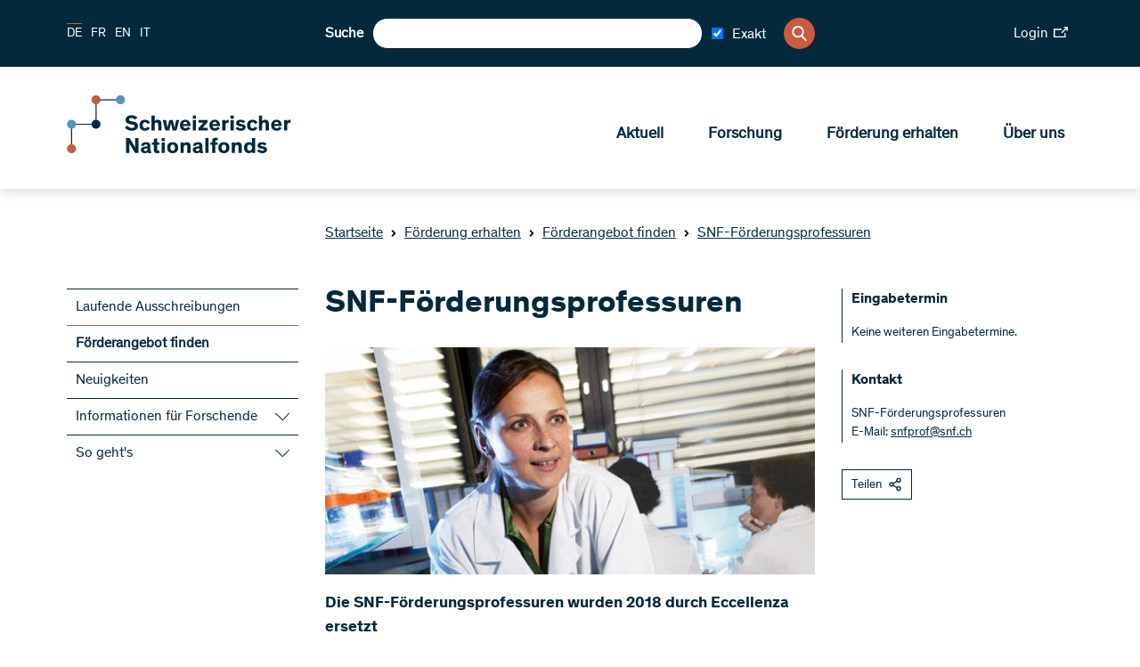

--- FILE ---
content_type: text/html; charset=utf-8
request_url: https://www.snf.ch/de/qB3Cj7WzYGcqbgVi/foerderung/foerderung/ehemalige-foerderungsinstrumente/snf-foerderungsprofessuren
body_size: 36156
content:
<!DOCTYPE html><html lang="de"><head><meta charSet="utf-8"/><meta http-equiv="Content-Type" content="text/html; charset=utf-8"/><title>SNF-Förderungsprofessuren</title><link rel="apple-touch-icon" sizes="57x57" href="/favicon/apple-icon-57x57.png"/><link rel="apple-touch-icon" sizes="60x60" href="/favicon/apple-icon-60x60.png"/><link rel="apple-touch-icon" sizes="72x72" href="/favicon/apple-icon-72x72.png"/><link rel="apple-touch-icon" sizes="76x76" href="/favicon/apple-icon-76x76.png"/><link rel="apple-touch-icon" sizes="114x114" href="/favicon/apple-icon-114x114.png"/><link rel="apple-touch-icon" sizes="120x120" href="/favicon/apple-icon-120x120.png"/><link rel="apple-touch-icon" sizes="144x144" href="/favicon/apple-icon-144x144.png"/><link rel="apple-touch-icon" sizes="152x152" href="/favicon/apple-icon-152x152.png"/><link rel="apple-touch-icon" sizes="180x180" href="/favicon/apple-icon-180x180.png"/><link rel="icon" type="image/png" sizes="192x192" href="/favicon/android-icon-192x192.png"/><link rel="icon" type="image/png" sizes="32x32" href="/favicon/favicon-32x32.png"/><link rel="icon" type="image/png" sizes="96x96" href="/favicon/favicon-96x96.png"/><link rel="icon" type="image/png" sizes="16x16" href="/favicon/favicon-16x16.png"/><link rel="manifest" href="/favicon/manifest.json"/><meta name="msapplication-TileColor" content="#ffffff"/><meta name="msapplication-TileImage" content="/favicon/ms-icon-144x144.png"/><meta name="theme-color" content="#ffffff"/><meta name="description" content="Die SNF-Förderungsprofessuren wurden 2018 durch Eccellenza ersetzt"/><meta name="keywords" content=""/><meta name="robots" content="all"/><meta name="viewport" content="width=device-width, initial-scale=1, maximum-scale=5"/><meta name="url_section" content="funding"/><meta property="og:url" content="https://www.snf.ch/de/qB3Cj7WzYGcqbgVi/foerderung/foerderung/ehemalige-foerderungsinstrumente/snf-foerderungsprofessuren"/><meta property="og:description" content="Die SNF-Förderungsprofessuren wurden 2018 durch Eccellenza ersetzt"/><meta property="og:title" content="SNF-Förderungsprofessuren"/><meta property="og:type" content="website"/><meta property="og:site_name" content="Schweizerischer Nationalfonds (SNF)"/><meta property="og:image" content="https://media.snf.ch/imgproxy/1200/rs:fit:1200:675:0/g:fp:0.5:0.5/q:75/fn:undefined/aHR0cHM6Ly9zdG9yYWdlLmdvb2dsZWFwaXMuY29tL3NuZi1tZWRpYS1zdG9yYWdlL3NuZi1wcm9kdWN0aW9uL0Rrd1ZaUXVnU0FDNlhJTA==.jpg"/><meta property="og:image:url" content="https://media.snf.ch/imgproxy/1200/rs:fit:1200:675:0/g:fp:0.5:0.5/q:75/fn:undefined/aHR0cHM6Ly9zdG9yYWdlLmdvb2dsZWFwaXMuY29tL3NuZi1tZWRpYS1zdG9yYWdlL3NuZi1wcm9kdWN0aW9uL0Rrd1ZaUXVnU0FDNlhJTA==.jpg"/><meta property="og:image:secure_url" content="https://media.snf.ch/imgproxy/1200/rs:fit:1200:675:0/g:fp:0.5:0.5/q:75/fn:undefined/aHR0cHM6Ly9zdG9yYWdlLmdvb2dsZWFwaXMuY29tL3NuZi1tZWRpYS1zdG9yYWdlL3NuZi1wcm9kdWN0aW9uL0Rrd1ZaUXVnU0FDNlhJTA==.jpg"/><meta property="og:image:type" content="image/jpg"/><meta property="og:image:width" content="2172"/><meta property="og:image:height" content="1221"/><meta name="twitter:card" content="summary"/><meta name="twitter:site" content="@Schweizerischer Nationalfonds (SNF)"/><meta name="twitter:title" content="SNF-Förderungsprofessuren"/><meta name="twitter:description" content="Die SNF-Förderungsprofessuren wurden 2018 durch Eccellenza ersetzt"/><meta name="twitter:image" content="https://media.snf.ch/imgproxy/1200/rs:fit:1200:675:0/g:fp:0.5:0.5/q:75/fn:undefined/aHR0cHM6Ly9zdG9yYWdlLmdvb2dsZWFwaXMuY29tL3NuZi1tZWRpYS1zdG9yYWdlL3NuZi1wcm9kdWN0aW9uL0Rrd1ZaUXVnU0FDNlhJTA==.jpg"/><meta name="referrer" content="strict-origin-when-cross-origin"/><link rel="alternate" type="application/rss+xml" title="SNF RSS Feed - News" href="https://www.snf.ch/api/rss/de/news/feed.xml"/><link rel="alternate" type="application/rss+xml" title="SNF RSS Feed - Press" href="https://www.snf.ch/api/rss/de/press/feed.xml"/><link rel="alternate" type="application/rss+xml" title="SNF RSS Feed - Call" href="https://www.snf.ch/api/rss/de/call/feed.xml"/><script src="https://www.google.com/recaptcha/api.js" async="" defer=""></script><meta name="next-head-count" content="46"/><meta http-equiv="Content-Security-Policy" content="default-src &#x27;self&#x27; snf:4000 snf-it:4000 localhost:4000 data: https://region1.google-analytics.com https://www.youtube.com https://vimeo.com https://stats.g.doubleclick.net https://e.issuu.com/ https://player.vimeo.com https://www.youtube.com https://recruitingapp-2829.umantis.com https://www.google.com https://www.google-analytics.com https://siteimproveanalytics.com/js/siteanalyze_6078501.js https://w3api.staging.snf.ch/ https://w3api.snf.ch/ https://w3api.staging.fns.ch/ https://w3api.fns-it.ch/ https://w3api.staging.fns-it.ch/ https://w3api.staging.fns-it.ch/ *.elfsight.com/; frame-src *; img-src &#x27;self&#x27; snf:8080 snf-it:8080 localhost:8080 media.snf.ch media.fns-it.ch media.staging.snf.ch media.staging.fns-it.ch data: https://www.google-analytics.com https://i.vimeocdn.com https://img.youtube.com https://6078501.global.siteimproveanalytics.io/ https://www.google.com https://www.google.ch https://media.licdn.com/ https://storage.googleapis.com/snf-media-storage/ https://pbs.twimg.com/ *.elfsight.com/ *.elfsightcdn.com/; script-src false &#x27;self&#x27; &#x27;report-sample&#x27; &#x27;sha256-bPM7nkmRT5p/zfvpg+G+knFaAawFnQjJSbmypJVJA54=&#x27; &#x27;sha256-soyUshlcjtJZ8LQVqu4/ObCykgpFN2EUmfoESVaReiE=&#x27; &#x27;sha256-haiBqTCvP4O+cacavS83TEm0PwvWnXbxPhhZDNCyRL8=&#x27; &#x27;sha256-H1fI3PuJv9ixf46sNNWrUgMhVa8pKNwUwBY2Dsh+JLc=&#x27; https://www.googletagmanager.com https://siteimproveanalytics.com/js/siteanalyze_6078501.js https://www.google-analytics.com/analytics.js https://csweb.snf.ch/snfch-a68vv/pages/ https://cdn-eu.clickdimensions.com/web/v9/CDWidget.js https://csweb.snf.ch https://www.google.com/recaptcha/api.js https://www.gstatic.com https://platform.twitter.com https://connect.facebook.net  *.elfsight.com/ *.elfsightcdn.com/ ; style-src &#x27;unsafe-inline&#x27; &#x27;self&#x27; &#x27;report-sample&#x27;; object-src &#x27;none&#x27;; font-src &#x27;self&#x27; data:; worker-src &#x27;self&#x27;; manifest-src &#x27;self&#x27;; media-src &#x27;self&#x27; media.snf.ch media.fns-it.ch media.staging.snf.ch media.staging.fns-it.ch data: https://6078501.global.siteimproveanalytics.io/; form-action &#x27;self&#x27; https://web.inxmail.com https://web.inxmail.com/snf/subscription/servlet; base-uri &#x27;self&#x27;;"/><script async="" src="https://www.googletagmanager.com/gtag/js?id=G-5BW341XPQY"></script><script>window.dataLayer = window.dataLayer || [];function gtag(){dataLayer.push(arguments);}gtag('js', new Date());gtag('config', 'G-5BW341XPQY');</script><link data-next-font="" rel="preconnect" href="/" crossorigin="anonymous"/><link rel="preload" href="/_next/static/css/cc4ed0c55d7a598a.css" as="style"/><link rel="stylesheet" href="/_next/static/css/cc4ed0c55d7a598a.css" data-n-g=""/><link rel="preload" href="/_next/static/css/07a098635536dd3e.css" as="style"/><link rel="stylesheet" href="/_next/static/css/07a098635536dd3e.css" data-n-p=""/><noscript data-n-css=""></noscript><script defer="" nomodule="" src="/_next/static/chunks/polyfills-42372ed130431b0a.js"></script><script src="/_next/static/chunks/webpack-36d12a75f0098f30.js" defer=""></script><script src="/_next/static/chunks/framework-e82a91356956e6c8.js" defer=""></script><script src="/_next/static/chunks/main-1f82345afda62585.js" defer=""></script><script src="/_next/static/chunks/pages/_app-3df8586b446b441e.js" defer=""></script><script src="/_next/static/chunks/e999873e-1e06a89edb3bee0b.js" defer=""></script><script src="/_next/static/chunks/a29ae703-2939dfe0ea275761.js" defer=""></script><script src="/_next/static/chunks/996-d315bad77cc311fb.js" defer=""></script><script src="/_next/static/chunks/572-8c969f1a3739301e.js" defer=""></script><script src="/_next/static/chunks/pages/%5Blang%5D/%5B...path%5D-6c54881c0afe3504.js" defer=""></script><script src="/_next/static/5320ec4/_buildManifest.js" defer=""></script><script src="/_next/static/5320ec4/_ssgManifest.js" defer=""></script></head><body><div id="__next"><div id="app" class="container" data-ga-key="GAP--G-5BW341XPQY" data-gtm-key="GTM--"><header class="header"><div class="header__bar"><div class="header__top"><div class="grid-margin align-middle"><div class="header__hamburger cell small-shrink"><div class="hamburger hamburger--inactive"><span class="hamburger__span"></span></div></div><div class="header__lang cell small-shrink large-3"><nav><ul class="lang-switch "><li class="lang-switch__item"><span class="active">DE</span></li><li class="lang-switch__item"><a href="/fr/qB3Cj7WzYGcqbgVi/encouragement/encouragement/anciens-instruments-encouragement/professeurs-boursiers-fns">FR</a></li><li class="lang-switch__item"><a href="/en/qB3Cj7WzYGcqbgVi/funding/funding/discontinued-funding-schemes/snsf-professorships">EN</a></li><li class="lang-switch__item"><a href="https://www.fns-it.ch/it">IT</a></li></ul></nav></div><div class="cell large-6"><div class="header__search"><div class="search"><label for=":Rsl6:">Suche</label><input class="search__field" type="search" id=":Rsl6:" placeholder="" autoComplete="off" value=""/><div class="search-checkbox"><label class="search-checkbox__label" title="Exakt"><input type="checkbox" name="INXMAIL_SUBSCRIPTION" checked="" value="SNF_Newsletter"/><span>Exakt</span></label></div><button class="search__icon" type="button" aria-label="Search"><svg version="1.1" x="0px" y="0px" viewBox="0 0 500 500"><title>Search Icon</title><path d="M480.6,450.8L354.9,323.5c30.3-35.6,47-80.3,47-127.3C401.8,88.6,314.7,0,206.4,0C98.8,0,10.9,87.9,10.9,196.2 c0,107.6,87.9,195.5,195.5,195.5c36.4,0,73.5-10.6,104.5-30.3l130.3,130.3c5.3,5.3,12.1,8.3,19.7,8.3c7.6,0,14.4-3,19.7-8.3 s8.3-12.9,8.3-20.5C489.7,463.6,486.7,456.8,480.6,450.8z M345.8,196.2c0,76.5-62.1,138.6-138.6,138.6S68.5,272,68.5,196.2 c0-76.5,62.1-138.6,138.6-138.6S345.8,119.7,345.8,196.2z"></path></svg></button></div></div></div><div class="cell small-12 large-3"><div class="header__login"><a class="link link--size-general  link--external" target="_blank" href="https://portal.snf.ch/core/landing-page" rel="noreferrer"><span>Login<span class="link__icon "><svg xmlns="http://www.w3.org/2000/svg" viewBox="0 0 98.85 75.06"><title>External Link Icon</title><polygon points="75.12 66.16 8.91 66.16 8.91 23.74 55.57 23.74 55.57 14.83 0 14.83 0 75.06 84.03 75.06 84.03 43.28 75.12 43.28 75.12 66.16"></polygon><polygon points="70.4 0 70.4 8.91 83.54 8.91 52.32 40.13 58.61 46.44 89.94 15.1 89.94 28.46 98.85 28.46 98.85 0 70.4 0"></polygon></svg></span></span></a></div></div></div></div><div class="header__bottom"><div class="grid-margin align-justify align-middle"><div class="cell small-shrink"><a class="header__logo header__logo--de" aria-label="Home" href="/de"><svg class="logo" version="1.1" xmlns="http://www.w3.org/2000/svg" x="0px" y="0px" viewBox="0 0 4453 1000" aria-labelledby="titleid descid"><title id="titleid">Swiss National Science Foundation logo</title><desc id="descid">Swiss National Science Foundation homepage</desc><g id="de-big" class="logo__long logo__long--de"><path fill="#04293C" d="M1178.1,420.3c-17.9-17.1-41.1-28.2-67-28.2c-24,0-40.7,9.9-40.7,26.3c0,16.7,11.8,23.6,35.4,28.2l41.9,8.4   c48,9.5,78,28.5,78,74.2c0,53.7-47.6,83.3-108.9,83.3c-59.8,0-100.9-32-116.8-54l40-34.3c16,21.3,42.6,40.3,78.4,40.3   c30.1,0,47.6-11.8,47.6-30.8c0-17.9-15.2-22.8-38.8-27l-33.5-6.5c-47.2-9.1-83-26.3-83-76.9c0-46.4,43-78.8,99.7-78.8   c45.7,0,82.2,17.1,104.3,40.7L1178.1,420.3z"></path><path fill="#04293C" d="M1430.9,563c-9.9,25.5-35.4,49.5-83.3,49.5c-57.1,0-95.9-33.1-95.9-94.4c0-61.3,38.8-95.9,95.9-95.9   c50.2,0,76.1,27,85.3,56.3l-48,16.4c-5.3-19.8-17.9-30.8-37.3-30.8c-25.9,0-39.6,19.8-39.6,53.3c0,33.5,14.1,52.9,39.6,52.9   c17.9,0,30.4-9.5,36.2-26.6L1430.9,563z"></path><path fill="#04293C" d="M1630.3,608h-55.6v-91.3c0-27.8-1.1-47.2-28.5-47.2c-23.2,0-33.1,18.3-33.1,43V608h-55.6V349.1h55.6v99   c8.8-14.1,27.8-25.9,53.7-25.9c20.9,0,36.9,5.7,47.6,17.5c11.4,12.9,16,25.5,16,65.5V608z"></path><path fill="#04293C" d="M1807.7,537.9c-3.8-18.3-8.4-42.2-12.2-61.7h-0.4c-4.2,18.3-8,42.6-12.6,62.4l-15.2,69.3h-69.3l-45.7-181.2   h57.1l14.5,78.4c3.4,18.6,6.5,36.9,10.3,55.6h0.4c4.2-17.9,7.6-34.6,12.9-56.7l19-77.3h59.4l19.4,78c6.1,24,8.4,37.3,12.6,56h0.4   c3.8-18.3,6.1-30.8,11-57.1l14.8-76.9h54.8L1891,608h-68.5L1807.7,537.9z"></path><path fill="#04293C" d="M2130.8,569.5c-10.7,15.2-36.9,43-86.8,43c-53.3,0-94-35-94-95.9c0-56.7,38.8-94.4,92.9-94.4   c59.8,0,90.2,43,90.2,98.2c0,3.8,0,8-0.4,11.4h-129c1.9,19.8,16.4,36.9,43.8,36.9c24.4,0,38.8-14.5,44.9-25.1L2130.8,569.5z   M2003.7,496.1h75.7c-1.1-20.9-14.5-35.4-36.9-35.4C2020.9,460.7,2004.5,477,2003.7,496.1z"></path><path fill="#04293C" d="M2228.3,403.6h-55.9v-54.4h55.9V403.6z M2228.3,608h-55.9V426.8h55.9V608z"></path><path fill="#04293C" d="M2428.1,426.8v39.6l-85.3,95.5h89.1V608h-163.3v-39.2l87.2-95.9h-83.3v-46.1H2428.1z"></path><path fill="#04293C" d="M2639.7,569.5c-10.7,15.2-36.9,43-86.8,43c-53.3,0-94-35-94-95.9c0-56.7,38.8-94.4,92.9-94.4   c59.8,0,90.2,43,90.2,98.2c0,3.8,0,8-0.4,11.4h-129c1.9,19.8,16.4,36.9,43.8,36.9c24.4,0,38.8-14.5,44.9-25.1L2639.7,569.5z   M2512.6,496.1h75.7c-1.1-20.9-14.5-35.4-36.9-35.4C2529.8,460.7,2513.4,477,2512.6,496.1z"></path><path fill="#04293C" d="M2736.1,426.8v24.7c4.9-13.7,25.5-28.9,51-28.9c2.3,0,4.2,0,6.5,0.4v53.3c-6.1-1.5-12.9-2.3-17.9-2.3   c-21.3,0-32,10.3-36.2,25.5c-1.9,6.9-2.7,15.2-2.7,24.4V608h-55.6V426.8H2736.1z"></path><path fill="#04293C" d="M2879.2,403.6h-55.9v-54.4h55.9V403.6z M2879.2,608h-55.9V426.8h55.9V608z"></path><path fill="#04293C" d="M3045.9,482c-13.3-12.2-31.2-19.8-49.1-19.8c-12.6,0-23.6,4.2-23.6,13.3c0,9.5,8.4,12.2,27,16l28.5,6.1   c29.3,6.1,55.9,17.9,55.9,52.5c0,42.2-36.9,62.4-79.9,62.4c-41.5,0-76.5-18.3-92.9-40.7l35-28.2c11,15.2,32.7,27.8,57.9,27.8   c18.6,0,28.2-6.1,28.2-16c0-10.3-11-12.2-23.2-14.5l-28.5-5.7c-18.3-3.4-33.9-9.5-44.9-19c-9.9-8.4-15.6-20.2-15.6-35.4   c0-43,41.5-58.6,77.3-58.6c33.9,0,60.9,12.6,79.2,30.1L3045.9,482z"></path><path fill="#04293C" d="M3288.3,563c-9.9,25.5-35.4,49.5-83.3,49.5c-57.1,0-95.9-33.1-95.9-94.4c0-61.3,38.8-95.9,95.9-95.9   c50.2,0,76.1,27,85.3,56.3l-48,16.4c-5.3-19.8-17.9-30.8-37.3-30.8c-25.9,0-39.6,19.8-39.6,53.3c0,33.5,14.1,52.9,39.6,52.9   c17.9,0,30.4-9.5,36.2-26.6L3288.3,563z"></path><path fill="#04293C" d="M3487.4,608h-55.6v-91.3c0-27.8-1.1-47.2-28.5-47.2c-23.2,0-33.1,18.3-33.1,43V608h-55.6V349.1h55.6v99   c8.8-14.1,27.8-25.9,53.7-25.9c20.9,0,36.9,5.7,47.6,17.5c11.4,12.9,16,25.5,16,65.5V608z"></path><path fill="#04293C" d="M3706.7,569.5c-10.7,15.2-36.9,43-86.8,43c-53.3,0-94-35-94-95.9c0-56.7,38.8-94.4,92.9-94.4   c59.8,0,90.2,43,90.2,98.2c0,3.8,0,8-0.4,11.4h-129c1.9,19.8,16.4,36.9,43.8,36.9c24.4,0,38.8-14.5,44.9-25.1L3706.7,569.5z   M3579.5,496.1h75.7c-1.1-20.9-14.5-35.4-36.9-35.4C3596.7,460.7,3580.3,477,3579.5,496.1z"></path><path fill="#04293C" d="M3803,426.8v24.7c4.9-13.7,25.5-28.9,51-28.9c2.3,0,4.2,0,6.5,0.4v53.3c-6.1-1.5-12.9-2.3-17.9-2.3   c-21.3,0-32,10.3-36.2,25.5c-1.9,6.9-2.7,15.2-2.7,24.4V608h-55.6V426.8H3803z"></path><path fill="#04293C" d="M1140.8,837.9c20.6,33.9,38.1,66.2,38.1,66.2h0.4c0,0-2.3-51-2.3-81.1v-86.4h56.7v258.8h-57.9l-61.3-99.7   c-14.5-24-39.2-69.6-39.2-69.6h-0.4c0,0,2.7,43,2.7,84.5v84.9h-57.1V736.6h58.2L1140.8,837.9z"></path><path fill="#04293C" d="M1440,950.1c0,11.4,1.5,15.2,9.5,15.2h2.7v32c-8.4,1.5-16.7,2.3-25.9,2.3c-16,0-30.8-3-34.6-16.4h-0.4   c-8.4,9.1-21.7,16.7-51,16.7c-40,0-65.5-20.5-65.5-58.2c0-34.6,26.3-48.3,64.7-54.4l37.7-6.1c9.9-1.5,11.4-2.7,11.4-8.4v-3   c0-13.7-7.6-21.3-26.6-21.3c-19.4,0-30.1,8-30.1,26.3l-51.4-0.4c-0.8-41.5,32.7-63.9,83.7-63.9c46.4,0,75.7,14.5,75.7,55.6V950.1z   M1388.2,913.2c-4.2,1.5-7.6,3.4-27,7.2c-17.9,3.4-31.2,6.5-31.2,22.1c0,14.8,11,21.3,27,21.3c18.3,0,31.2-8.4,31.2-27.4V913.2z"></path><path fill="#04293C" d="M1596.5,996.2c-7.6,1.5-20.2,3-33.5,3c-21.7,0-44.5-3-54-15.6c-6.8-9.1-7.6-19-7.6-37.3V852h-35v-37.7h35   v-61.7l55.6-11v72.7h39.6V852h-39.6v80.3c0,10.3,1.1,15.2,4.6,18.6c3.8,4.2,10.7,5.7,20.9,5.7c6.5,0,11.4-0.4,14.1-0.8V996.2z"></path><path fill="#04293C" d="M1688.9,791.1h-56v-54.4h56V791.1z M1688.9,995.4h-56V814.3h56V995.4z"></path><path fill="#04293C" d="M1824.4,809.7c57.1,0,96.3,34.6,96.3,95.9c0,61.3-39.2,94.4-96.3,94.4c-57.1,0-95.9-33.1-95.9-94.4   C1728.5,844.3,1767.4,809.7,1824.4,809.7z M1824.4,957.8c25.5,0,40-19.8,40-52.9c0-33.9-14.1-53.3-40-53.3   c-25.9,0-39.6,19.8-39.6,53.3C1784.9,938.3,1798.9,957.8,1824.4,957.8z"></path><path fill="#04293C" d="M2133.5,995.4h-55.6v-91.3c0-27.8-1.1-47.2-28.5-47.2c-23.2,0-33.1,18.3-33.1,43v95.5h-55.6V814.3h54.8   v22.5c8.8-14.8,28.5-27,54.4-27c20.9,0,36.9,5.7,47.6,17.5c11.4,12.9,16,25.5,16,65.5V995.4z"></path><path fill="#04293C" d="M2336.8,950.1c0,11.4,1.5,15.2,9.5,15.2h2.7v32c-8.4,1.5-16.7,2.3-25.9,2.3c-16,0-30.8-3-34.6-16.4h-0.4   c-8.4,9.1-21.7,16.7-51,16.7c-40,0-65.5-20.5-65.5-58.2c0-34.6,26.3-48.3,64.7-54.4l37.7-6.1c9.9-1.5,11.4-2.7,11.4-8.4v-3   c0-13.7-7.6-21.3-26.6-21.3c-19.4,0-30.1,8-30.1,26.3l-51.4-0.4c-0.8-41.5,32.7-63.9,83.7-63.9c46.4,0,75.7,14.5,75.7,55.6V950.1z   M2285,913.2c-4.2,1.5-7.6,3.4-27,7.2c-17.9,3.4-31.2,6.5-31.2,22.1c0,14.8,11,21.3,27,21.3c18.3,0,31.2-8.4,31.2-27.4V913.2z"></path><path fill="#04293C" d="M2444.1,995.4h-55.6V736.6h55.6V995.4z"></path><path fill="#04293C" d="M2602.4,852h-41.1v143.5h-55.6V852h-30.1v-37.7h30.1v-19.8c0-19,4.2-32.4,11-41.9   c10.3-14.1,29.7-18.3,52.1-18.3c13.7,0,25.5,1.1,33.5,2.3v41.9c-3.4-0.4-9.1-0.8-15.2-0.8c-9.5,0-16,1.1-20.6,4.9   c-3.4,3-5.3,6.5-5.3,16.4v15.2h41.1V852z"></path><path fill="#04293C" d="M2709,809.7c57.1,0,96.3,34.6,96.3,95.9c0,61.3-39.2,94.4-96.3,94.4c-57.1,0-95.9-33.1-95.9-94.4   C2613.1,844.3,2651.9,809.7,2709,809.7z M2709,957.8c25.5,0,40-19.8,40-52.9c0-33.9-14.1-53.3-40-53.3c-25.9,0-39.6,19.8-39.6,53.3   C2669.4,938.3,2683.5,957.8,2709,957.8z"></path><path fill="#04293C" d="M3018.1,995.4h-55.6v-91.3c0-27.8-1.1-47.2-28.5-47.2c-23.2,0-33.1,18.3-33.1,43v95.5h-55.6V814.3h54.8   v22.5c8.8-14.8,28.5-27,54.4-27c20.9,0,36.9,5.7,47.6,17.5c11.4,12.9,16,25.5,16,65.5V995.4z"></path><path fill="#04293C" d="M3193.9,830.6v-94h55.6v258.8h-55.6v-16.7c-8.8,9.9-28.2,21.3-53.3,21.3c-51.4,0-84.1-38.1-84.1-95.1   c0-55.2,33.9-95.1,84.5-95.1C3167.3,809.7,3184.8,819.6,3193.9,830.6z M3154,852c-25.9,0-41.1,20.6-41.1,52.9   c0,33.1,14.1,53.3,41.1,53.3c24.7,0,41.5-21.7,41.5-53.3C3195.5,873.3,3178.7,852,3154,852z"></path><path fill="#04293C" d="M3416.2,869.5c-13.3-12.2-31.2-19.8-49.1-19.8c-12.6,0-23.6,4.2-23.6,13.3c0,9.5,8.4,12.2,27,16l28.5,6.1   c29.3,6.1,55.9,17.9,55.9,52.5c0,42.2-36.9,62.4-79.9,62.4c-41.5,0-76.5-18.3-92.9-40.7l35-28.2c11,15.2,32.7,27.8,57.9,27.8   c18.6,0,28.2-6.1,28.2-16c0-10.3-11-12.2-23.2-14.5l-28.5-5.7c-18.3-3.4-33.9-9.5-44.9-19c-9.9-8.4-15.6-20.2-15.6-35.4   c0-43,41.5-58.6,77.3-58.6c33.9,0,60.9,12.6,79.2,30.1L3416.2,869.5z"></path></g><g id="en-big" class="logo__long logo__long--en"><path display="inline" fill="#04293C" d="M1180.6,416.1c-18.2-17.5-41.9-28.7-68.3-28.7c-24.4,0-41.5,10.1-41.5,26.8   c0,17.1,12,24.1,36.1,28.7l42.7,8.5c48.9,9.7,79.5,29.1,79.5,75.7c0,54.7-48.5,85-111,85c-60.9,0-102.8-32.6-119.1-55.1l40.7-34.9   c16.3,21.7,43.5,41.1,79.9,41.1c30.7,0,48.5-12,48.5-31.4c0-18.2-15.5-23.3-39.6-27.5l-34.1-6.6c-48.1-9.3-84.6-26.8-84.6-78.4   c0-47.3,43.8-80.3,101.7-80.3c46.6,0,83.8,17.5,106.3,41.5L1180.6,416.1z"></path><path display="inline" fill="#04293C" d="M1395.1,536c-3.9-18.6-8.5-43.1-12.4-62.9h-0.4c-4.3,18.6-8.1,43.5-12.8,63.6l-15.5,70.6   h-70.6l-46.6-184.7h58.2l14.7,79.9c3.5,19,6.6,37.6,10.5,56.6h0.4c4.3-18.2,7.8-35.3,13.2-57.8l19.4-78.8h60.5l19.8,79.5   c6.2,24.4,8.5,38,12.8,57h0.4c3.9-18.6,6.2-31.4,11.3-58.2l15.1-78.4h55.9l-48.9,184.7h-69.8L1395.1,536z"></path><path display="inline" fill="#04293C" d="M1610.1,399h-57v-55.5h57V399z M1610.1,607.3h-57V422.7h57V607.3z"></path><path display="inline" fill="#04293C" d="M1776.1,478.9c-13.6-12.4-31.8-20.2-50.1-20.2c-12.8,0-24.1,4.3-24.1,13.6   c0,9.7,8.5,12.4,27.5,16.3l29.1,6.2c29.9,6.2,57,18.2,57,53.5c0,43.1-37.6,63.6-81.5,63.6c-42.3,0-78-18.6-94.7-41.5l35.7-28.7   c11.3,15.5,33.4,28.3,59,28.3c19,0,28.7-6.2,28.7-16.3c0-10.5-11.3-12.4-23.7-14.7l-29.1-5.8c-18.6-3.5-34.5-9.7-45.8-19.4   c-10.1-8.5-15.9-20.6-15.9-36.1c0-43.8,42.3-59.8,78.8-59.8c34.5,0,62.1,12.8,80.7,30.7L1776.1,478.9z"></path><path display="inline" fill="#04293C" d="M1965.9,478.9c-13.6-12.4-31.8-20.2-50.1-20.2c-12.8,0-24.1,4.3-24.1,13.6   c0,9.7,8.5,12.4,27.5,16.3l29.1,6.2c29.9,6.2,57,18.2,57,53.5c0,43.1-37.6,63.6-81.5,63.6c-42.3,0-78-18.6-94.7-41.5l35.7-28.7   c11.3,15.5,33.4,28.3,59,28.3c19,0,28.7-6.2,28.7-16.3c0-10.5-11.3-12.4-23.7-14.7l-29.1-5.8c-18.6-3.5-34.5-9.7-45.8-19.4   c-10.1-8.5-15.9-20.6-15.9-36.1c0-43.8,42.3-59.8,78.8-59.8c34.5,0,62.1,12.8,80.7,30.7L1965.9,478.9z"></path><path display="inline" fill="#04293C" d="M2262.7,446.7c21,34.5,38.8,67.5,38.8,67.5h0.4c0,0-2.3-52-2.3-82.6v-88.1h57.8v263.8h-59   l-62.5-101.7c-14.7-24.4-40-71-40-71h-0.4c0,0,2.7,43.8,2.7,86.1v86.5h-58.2V343.5h59.4L2262.7,446.7z"></path><path display="inline" fill="#04293C" d="M2564.2,561.2c0,11.6,1.6,15.5,9.7,15.5h2.7v32.6c-8.5,1.6-17.1,2.3-26.4,2.3   c-16.3,0-31.4-3.1-35.3-16.7h-0.4c-8.5,9.3-22.1,17.1-52,17.1c-40.7,0-66.7-21-66.7-59.4c0-35.3,26.8-49.3,66-55.5l38.4-6.2   c10.1-1.6,11.6-2.7,11.6-8.5v-3.1c0-14-7.8-21.7-27.2-21.7c-19.8,0-30.7,8.1-30.7,26.8l-52.4-0.4c-0.8-42.3,33.4-65.2,85.4-65.2   c47.3,0,77.2,14.7,77.2,56.6V561.2z M2511.4,523.5c-4.3,1.6-7.8,3.5-27.5,7.4c-18.2,3.5-31.8,6.6-31.8,22.5   c0,15.1,11.3,21.7,27.5,21.7c18.6,0,31.8-8.5,31.8-27.9V523.5z"></path><path display="inline" fill="#04293C" d="M2719.8,608.1c-7.8,1.6-20.6,3.1-34.1,3.1c-22.1,0-45.4-3.1-55.1-15.9   c-7-9.3-7.8-19.4-7.8-38v-96.2h-35.7v-38.4h35.7v-62.9l56.6-11.3v74.1h40.4v38.4h-40.4v81.9c0,10.5,1.2,15.5,4.7,19   c3.9,4.3,10.9,5.8,21.3,5.8c6.6,0,11.6-0.4,14.4-0.8V608.1z"></path><path display="inline" fill="#04293C" d="M2810.2,399h-57v-55.5h57V399z M2810.2,607.3h-57V422.7h57V607.3z"></path><path display="inline" fill="#04293C" d="M2944.8,418c58.2,0,98.2,35.3,98.2,97.8c0,62.5-40,96.2-98.2,96.2   c-58.2,0-97.8-33.8-97.8-96.2C2847,453.3,2886.6,418,2944.8,418z M2944.8,568.9c26,0,40.7-20.2,40.7-53.9   c0-34.5-14.4-54.3-40.7-54.3c-26.4,0-40.4,20.2-40.4,54.3C2904.4,549.1,2918.8,568.9,2944.8,568.9z"></path><path display="inline" fill="#04293C" d="M3256,607.3h-56.6v-93.1c0-28.3-1.2-48.1-29.1-48.1c-23.7,0-33.8,18.6-33.8,43.8v97.4   h-56.6V422.7h55.9v22.9c8.9-15.1,29.1-27.5,55.5-27.5c21.3,0,37.6,5.8,48.5,17.8c11.6,13.2,16.3,26,16.3,66.7V607.3z"></path><path display="inline" fill="#04293C" d="M3459.3,561.2c0,11.6,1.6,15.5,9.7,15.5h2.7v32.6c-8.5,1.6-17.1,2.3-26.4,2.3   c-16.3,0-31.4-3.1-35.3-16.7h-0.4c-8.5,9.3-22.1,17.1-52,17.1c-40.7,0-66.7-21-66.7-59.4c0-35.3,26.8-49.3,66-55.5l38.4-6.2   c10.1-1.6,11.6-2.7,11.6-8.5v-3.1c0-14-7.8-21.7-27.2-21.7c-19.8,0-30.7,8.1-30.7,26.8l-52.4-0.4c-0.8-42.3,33.4-65.2,85.4-65.2   c47.3,0,77.2,14.7,77.2,56.6V561.2z M3406.5,523.5c-4.3,1.6-7.8,3.5-27.5,7.4c-18.2,3.5-31.8,6.6-31.8,22.5   c0,15.1,11.3,21.7,27.5,21.7c18.6,0,31.8-8.5,31.8-27.9V523.5z"></path><path display="inline" fill="#04293C" d="M3565.2,607.3h-56.6V343.5h56.6V607.3z"></path><path display="inline" fill="#04293C" d="M1180.6,804.1c-18.2-17.5-41.9-28.7-68.3-28.7c-24.4,0-41.5,10.1-41.5,26.8   c0,17.1,12,24.1,36.1,28.7l42.7,8.5c48.9,9.7,79.5,29.1,79.5,75.7c0,54.7-48.5,85-111,85c-60.9,0-102.8-32.6-119.1-55.1l40.7-34.9   c16.3,21.7,43.5,41.1,79.9,41.1c30.7,0,48.5-12,48.5-31.4c0-18.2-15.5-23.3-39.6-27.5l-34.1-6.6c-48.1-9.3-84.6-26.8-84.6-78.4   c0-47.3,43.8-80.3,101.7-80.3c46.6,0,83.8,17.5,106.3,41.5L1180.6,804.1z"></path><path display="inline" fill="#04293C" d="M1434.3,949.6c-10.1,26-36.1,50.4-85,50.4c-58.2,0-97.8-33.8-97.8-96.2   c0-62.5,39.6-97.8,97.8-97.8c51.2,0,77.6,27.5,86.9,57.4l-48.9,16.7c-5.4-20.2-18.2-31.4-38-31.4c-26.4,0-40.4,20.2-40.4,54.3   c0,34.1,14.4,53.9,40.4,53.9c18.2,0,31-9.7,36.9-27.2L1434.3,949.6z"></path><path display="inline" fill="#04293C" d="M1520.1,787h-57v-55.5h57V787z M1520.1,995.3h-57V810.7h57V995.3z"></path><path display="inline" fill="#04293C" d="M1741.2,956.2c-10.9,15.5-37.6,43.8-88.5,43.8c-54.3,0-95.8-35.7-95.8-97.8   c0-57.8,39.6-96.2,94.7-96.2c60.9,0,92,43.8,92,100.1c0,3.9,0,8.1-0.4,11.6h-131.5c1.9,20.2,16.7,37.6,44.6,37.6   c24.8,0,39.6-14.7,45.8-25.6L1741.2,956.2z M1611.6,881.3h77.2c-1.2-21.3-14.7-36.1-37.6-36.1   C1629.1,845.2,1612.4,861.9,1611.6,881.3z"></path><path display="inline" fill="#04293C" d="M1955.8,995.3h-56.6v-93.1c0-28.3-1.2-48.1-29.1-48.1c-23.7,0-33.8,18.6-33.8,43.8v97.4   h-56.6V810.7h55.9v22.9c8.9-15.1,29.1-27.5,55.5-27.5c21.3,0,37.6,5.8,48.5,17.8c11.6,13.2,16.3,26,16.3,66.7V995.3z"></path><path display="inline" fill="#04293C" d="M2173.8,949.6c-10.1,26-36.1,50.4-85,50.4c-58.2,0-97.8-33.8-97.8-96.2   c0-62.5,39.6-97.8,97.8-97.8c51.2,0,77.6,27.5,86.9,57.4l-48.9,16.7c-5.4-20.2-18.2-31.4-38-31.4c-26.4,0-40.4,20.2-40.4,54.3   c0,34.1,14.4,53.9,40.4,53.9c18.2,0,31-9.7,36.9-27.2L2173.8,949.6z"></path><path display="inline" fill="#04293C" d="M2374,956.2c-10.9,15.5-37.6,43.8-88.5,43.8c-54.3,0-95.8-35.7-95.8-97.8   c0-57.8,39.6-96.2,94.7-96.2c60.9,0,92,43.8,92,100.1c0,3.9,0,8.1-0.4,11.6h-131.5c1.9,20.2,16.7,37.6,44.6,37.6   c24.8,0,39.6-14.7,45.8-25.6L2374,956.2z M2244.5,881.3h77.2c-1.2-21.3-14.7-36.1-37.6-36.1   C2261.9,845.2,2245.2,861.9,2244.5,881.3z"></path><path display="inline" fill="#04293C" d="M2570,783.1v52h107.5v52.4H2570v107.9h-58.6V731.5h171.1v51.6H2570z"></path><path display="inline" fill="#04293C" d="M2790.4,806c58.2,0,98.2,35.3,98.2,97.8c0,62.5-40,96.2-98.2,96.2   c-58.2,0-97.8-33.8-97.8-96.2C2692.6,841.3,2732.2,806,2790.4,806z M2790.4,956.9c26,0,40.7-20.2,40.7-53.9   c0-34.5-14.4-54.3-40.7-54.3c-26.4,0-40.4,20.2-40.4,54.3C2750,937.1,2764.4,956.9,2790.4,956.9z"></path><path display="inline" fill="#04293C" d="M2923.1,810.7h56.6v93.1c0,28.3,0.4,48.1,28.3,48.1c22.9,0,33-18.6,33-43.8v-97.4h56.6   v184.7h-55.9v-22.9c-8.9,15.1-28.7,27.5-54.7,27.5c-21.3,0-36.9-5.8-47.7-17.8c-11.6-13.2-16.3-26-16.3-66.7V810.7z"></path><path display="inline" fill="#04293C" d="M3323.5,995.3h-56.6v-93.1c0-28.3-1.2-48.1-29.1-48.1c-23.7,0-33.8,18.6-33.8,43.8v97.4   h-56.6V810.7h55.9v22.9c8.9-15.1,29.1-27.5,55.5-27.5c21.3,0,37.6,5.8,48.5,17.8c11.6,13.2,16.3,26,16.3,66.7V995.3z"></path><path display="inline" fill="#04293C" d="M3498.8,827.3v-95.8h56.6v263.8h-56.6v-17.1c-8.9,10.1-28.7,21.7-54.3,21.7   c-52.4,0-85.7-38.8-85.7-97c0-56.3,34.5-97,86.1-97C3471.7,806,3489.5,816.1,3498.8,827.3z M3458.1,849.1   c-26.4,0-41.9,21-41.9,53.9c0,33.8,14.4,54.3,41.9,54.3c25.2,0,42.3-22.1,42.3-54.3S3483.3,849.1,3458.1,849.1z"></path><path display="inline" fill="#04293C" d="M3760.3,949.2c0,11.6,1.6,15.5,9.7,15.5h2.7v32.6c-8.5,1.6-17.1,2.3-26.4,2.3   c-16.3,0-31.4-3.1-35.3-16.7h-0.4c-8.5,9.3-22.1,17.1-52,17.1c-40.7,0-66.7-21-66.7-59.4c0-35.3,26.8-49.3,66-55.5l38.4-6.2   c10.1-1.6,11.6-2.7,11.6-8.5v-3.1c0-14-7.8-21.7-27.2-21.7c-19.8,0-30.7,8.1-30.7,26.8l-52.4-0.4c-0.8-42.3,33.4-65.2,85.4-65.2   c47.3,0,77.2,14.7,77.2,56.6V949.2z M3707.6,911.5c-4.3,1.6-7.8,3.5-27.5,7.4c-18.2,3.5-31.8,6.6-31.8,22.5   c0,15.1,11.3,21.7,27.5,21.7c18.6,0,31.8-8.5,31.8-27.9V911.5z"></path><path display="inline" fill="#04293C" d="M3915.9,996.1c-7.8,1.6-20.6,3.1-34.1,3.1c-22.1,0-45.4-3.1-55.1-15.9   c-7-9.3-7.8-19.4-7.8-38v-96.2h-35.7v-38.4h35.7v-62.9l56.6-11.3v74.1h40.4v38.4h-40.4v81.9c0,10.5,1.2,15.5,4.7,19   c3.9,4.3,10.9,5.8,21.3,5.8c6.6,0,11.6-0.4,14.4-0.8V996.1z"></path><path display="inline" fill="#04293C" d="M4006.3,787h-57v-55.5h57V787z M4006.3,995.3h-57V810.7h57V995.3z"></path><path display="inline" fill="#04293C" d="M4141,806c58.2,0,98.2,35.3,98.2,97.8c0,62.5-40,96.2-98.2,96.2   c-58.2,0-97.8-33.8-97.8-96.2C4043.2,841.3,4082.8,806,4141,806z M4141,956.9c26,0,40.7-20.2,40.7-53.9c0-34.5-14.4-54.3-40.7-54.3   c-26.4,0-40.4,20.2-40.4,54.3C4100.6,937.1,4115,956.9,4141,956.9z"></path><path display="inline" fill="#04293C" d="M4452.1,995.3h-56.6v-93.1c0-28.3-1.2-48.1-29.1-48.1c-23.7,0-33.8,18.6-33.8,43.8v97.4   H4276V810.7h55.9v22.9c8.9-15.1,29.1-27.5,55.5-27.5c21.3,0,37.6,5.8,48.5,17.8c11.6,13.2,16.3,26,16.3,66.7V995.3z"></path></g><g id="fr-big" class="logo__long logo__long--fr"><path display="inline" fill="none" d="M2938,461.1c-26.4,0-40.3,20.2-40.3,54.3c0,34.1,14.3,53.9,40.3,53.9s40.7-20.2,40.7-53.9   C2978.7,480.9,2964.3,461.1,2938,461.1z"></path><path display="inline" fill="none" d="M1997.5,845.3c-22.1,0-38.8,16.7-39.5,36.1h77.1C2033.9,860.1,2020.4,845.3,1997.5,845.3z"></path><path display="inline" fill="none" d="M1297.8,461.1c-26.4,0-40.3,20.2-40.3,54.3c0,34.1,14.3,53.9,40.3,53.9s40.7-20.2,40.7-53.9   C1338.5,480.9,1324.1,461.1,1297.8,461.1z"></path><path display="inline" fill="none" d="M2445.6,553.8c0,15.1,11.2,21.7,27.5,21.7c18.6,0,31.8-8.5,31.8-27.9v-23.6   c-4.3,1.6-7.8,3.5-27.5,7.4C2459.2,534.8,2445.6,537.9,2445.6,553.8z"></path><path display="inline" fill="none" d="M1743.2,569.7c25.2,0,42.3-22.1,42.3-54.3c0-32.2-17.1-53.9-42.3-53.9   c-26.4,0-41.9,20.9-41.9,53.9C1701.3,549.1,1715.7,569.7,1743.2,569.7z"></path><path display="inline" fill="none" d="M3339.9,553.8c0,15.1,11.2,21.7,27.5,21.7c18.6,0,31.8-8.5,31.8-27.9v-23.6   c-4.3,1.6-7.8,3.5-27.5,7.4C3353.5,534.8,3339.9,537.9,3339.9,553.8z"></path><rect x="1430.4" y="731.7" display="inline" fill="#04293C" width="57" height="55.4"></rect><path display="inline" fill="#04293C" d="M1964.6,570.5c-25.6,0-47.7-12.8-58.9-28.3l-35.7,28.7c16.7,22.9,52.3,41.5,94.6,41.5   c43.8,0,81.4-20.5,81.4-63.6c0-35.3-27.1-47.3-57-53.5l-29.1-6.2c-19-3.9-27.5-6.6-27.5-16.3c0-9.3,11.2-13.6,24-13.6   c18.2,0,36.4,7.8,50,20.2l31.8-30.2c-18.6-17.8-46.1-30.6-80.6-30.6c-36.4,0-78.7,15.9-78.7,59.7c0,15.5,5.8,27.5,15.9,36.1   c11.2,9.7,27.1,15.9,45.7,19.4l29.1,5.8c12.4,2.3,23.6,4.3,23.6,14.7C1993.2,564.3,1983.5,570.5,1964.6,570.5z"></path><rect x="1430.4" y="810.8" display="inline" fill="#04293C" width="57" height="184.5"></rect><path display="inline" fill="#04293C" d="M1297.8,418.5c-58.1,0-97.7,35.3-97.7,97.7c0,62.4,39.5,96.1,97.7,96.1   c58.1,0,98.1-33.7,98.1-96.1C1395.9,453.8,1355.9,418.5,1297.8,418.5z M1297.8,569.3c-26,0-40.3-19.8-40.3-53.9   c0-34.1,14-54.3,40.3-54.3c26.4,0,40.7,19.8,40.7,54.3C1338.5,549.1,1323.8,569.3,1297.8,569.3z"></path><path display="inline" fill="#04293C" d="M1324.1,908.1c0,25.2-10.1,43.8-33,43.8c-27.9,0-28.3-19.8-28.3-48.1v-93h-56.6v104.7   c0,40.7,4.7,53.5,16.3,66.7c10.9,12,26.4,17.8,47.7,17.8c26,0,45.7-12.4,54.7-27.5v22.9h55.8V810.8h-56.6V908.1z"></path><path display="inline" fill="#04293C" d="M1116,882.9l-29.1-6.2c-19-3.9-27.5-6.6-27.5-16.3c0-9.3,11.2-13.6,24-13.6   c18.2,0,36.4,7.8,50,20.2l31.8-30.2c-18.6-17.8-46.1-30.6-80.6-30.6c-36.4,0-78.7,15.9-78.7,59.7c0,15.5,5.8,27.5,15.9,36.1   c11.2,9.7,27.1,15.9,45.7,19.4l29.1,5.8c12.4,2.3,23.6,4.3,23.6,14.7c0,10.1-9.7,16.3-28.7,16.3c-25.6,0-47.7-12.8-58.9-28.3   L997,958.5c16.7,22.9,52.3,41.5,94.6,41.5c43.8,0,81.4-20.5,81.4-63.6C1173,901.1,1145.8,889.1,1116,882.9z"></path><polygon display="inline" fill="#04293C" points="1019.1,607.7 1077.6,607.7 1077.6,499.9 1185,499.9 1185,447.6 1077.6,447.6   1077.6,395.6 1190,395.6 1190,344.1 1019.1,344.1  "></polygon><path display="inline" fill="#04293C" d="M1729.6,612.3c25.6,0,45.4-11.6,54.3-21.7v17.1h56.6V344.1h-56.6v95.8   c-9.3-11.2-27.1-21.3-53.9-21.3c-51.6,0-86.1,40.7-86.1,96.9C1644,573.6,1677.3,612.3,1729.6,612.3z M1743.2,461.5   c25.2,0,42.3,21.7,42.3,53.9c0,32.2-17.1,54.3-42.3,54.3c-27.5,0-41.9-20.5-41.9-54.3C1701.3,482.5,1716.8,461.5,1743.2,461.5z"></path><rect x="2746.5" y="423.2" display="inline" fill="#04293C" width="57" height="184.5"></rect><rect x="2746.5" y="344.1" display="inline" fill="#04293C" width="57" height="55.4"></rect><path display="inline" fill="#04293C" d="M3184.1,418.5c-26.4,0-46.5,12.4-55.4,27.5v-22.9h-55.8v184.5h56.6v-97.3   c0-25.2,10.1-43.8,33.7-43.8c27.9,0,29.1,19.8,29.1,48.1v93h56.6V503c0-40.7-4.7-53.5-16.3-66.7   C3221.7,424.3,3205.4,418.5,3184.1,418.5z"></path><path display="inline" fill="#04293C" d="M2938,418.5c-58.1,0-97.7,35.3-97.7,97.7c0,62.4,39.5,96.1,97.7,96.1   c58.1,0,98.1-33.7,98.1-96.1C3036,453.8,2996.1,418.5,2938,418.5z M2938,569.3c-26,0-40.3-19.8-40.3-53.9c0-34.1,14-54.3,40.3-54.3   s40.7,19.8,40.7,54.3C2978.7,549.1,2963.9,569.3,2938,569.3z"></path><rect x="3501.2" y="344.1" display="inline" fill="#04293C" width="56.6" height="263.6"></rect><path display="inline" fill="#04293C" d="M1552.1,514.6v93h56.6V503c0-40.7-4.7-53.5-16.3-66.7c-10.9-12-27.1-17.8-48.5-17.8   c-26.4,0-46.5,12.4-55.4,27.5v-22.9h-55.8v184.5h56.6v-97.3c0-25.2,10.1-43.8,33.7-43.8C1550.9,466.6,1552.1,486.3,1552.1,514.6z"></path><path display="inline" fill="#04293C" d="M3452,561.6v-85.7c0-41.9-29.9-56.6-77.1-56.6c-51.9,0-86.1,22.9-85.3,65.1l52.3,0.4   c0-18.6,10.9-26.7,30.6-26.7c19.4,0,27.1,7.8,27.1,21.7v3.1c0,5.8-1.6,7-11.6,8.5l-38.4,6.2c-39.2,6.2-65.9,20.2-65.9,55.4   c0,38.4,26,59.3,66.7,59.3c29.8,0,43.4-7.8,51.9-17.1h0.4c3.9,13.6,19,16.7,35.3,16.7c9.3,0,17.8-0.8,26.4-2.3v-32.6h-2.7   C3453.5,577.1,3452,573.2,3452,561.6z M3399.3,547.6c0,19.4-13.2,27.9-31.8,27.9c-16.3,0-27.5-6.6-27.5-21.7   c0-15.9,13.6-19,31.8-22.5c19.8-3.9,23.3-5.8,27.5-7.4V547.6z"></path><path display="inline" fill="#04293C" d="M1825.4,882.9l-29.1-6.2c-19-3.9-27.5-6.6-27.5-16.3c0-9.3,11.2-13.6,24-13.6   c18.2,0,36.4,7.8,50,20.2l31.8-30.2c-18.6-17.8-46.1-30.6-80.6-30.6c-36.4,0-78.7,15.9-78.7,59.7c0,15.5,5.8,27.5,15.9,36.1   c11.2,9.7,27.1,15.9,45.7,19.4l29.1,5.8c12.4,2.3,23.6,4.3,23.6,14.7c0,10.1-9.7,16.3-28.7,16.3c-25.6,0-47.7-12.8-58.9-28.3   l-35.7,28.7c16.7,22.9,52.3,41.5,94.6,41.5c43.8,0,81.4-20.5,81.4-63.6C1882.4,901.1,1855.2,889.1,1825.4,882.9z"></path><path display="inline" fill="#04293C" d="M1635.8,882.9l-29.1-6.2c-19-3.9-27.5-6.6-27.5-16.3c0-9.3,11.2-13.6,24-13.6   c18.2,0,36.4,7.8,50,20.2l31.8-30.2c-18.6-17.8-46.1-30.6-80.6-30.6c-36.4,0-78.7,15.9-78.7,59.7c0,15.5,5.8,27.5,15.9,36.1   c11.2,9.7,27.1,15.9,45.7,19.4l29.1,5.8c12.4,2.3,23.6,4.3,23.6,14.7c0,10.1-9.7,16.3-28.7,16.3c-25.6,0-47.7-12.8-58.9-28.3   l-35.7,28.7c16.7,22.9,52.3,41.5,94.6,41.5c43.8,0,81.4-20.5,81.4-63.6C1692.8,901.1,1665.7,889.1,1635.8,882.9z"></path><path display="inline" fill="#04293C" d="M1997.9,806.2c-55,0-94.6,38.4-94.6,96.1c0,62,41.5,97.7,95.8,97.7   c50.8,0,77.5-28.3,88.4-43.8l-39.2-26.4c-6.2,10.9-20.9,25.6-45.7,25.6c-27.9,0-42.6-17.4-44.6-37.6h131.4   c0.4-3.5,0.4-7.8,0.4-11.6C2089.8,850,2058.8,806.2,1997.9,806.2z M1958,881.4c0.8-19.4,17.4-36.1,39.5-36.1   c22.9,0,36.4,14.7,37.6,36.1H1958z"></path><path display="inline" fill="#04293C" d="M2557.7,561.6v-85.7c0-41.9-29.9-56.6-77.1-56.6c-51.9,0-86.1,22.9-85.3,65.1l52.3,0.4   c0-18.6,10.9-26.7,30.6-26.7c19.4,0,27.1,7.8,27.1,21.7v3.1c0,5.8-1.6,7-11.6,8.5l-38.4,6.2c-39.2,6.2-65.9,20.2-65.9,55.4   c0,38.4,26,59.3,66.7,59.3c29.9,0,43.4-7.8,51.9-17.1h0.4c3.9,13.6,19,16.7,35.3,16.7c9.3,0,17.8-0.8,26.4-2.3v-32.6h-2.7   C2559.2,577.1,2557.7,573.2,2557.7,561.6z M2504.9,547.6c0,19.4-13.2,27.9-31.8,27.9c-16.3,0-27.5-6.6-27.5-21.7   c0-15.9,13.6-19,31.8-22.5c19.8-3.9,23.3-5.8,27.5-7.4V547.6z"></path><path display="inline" fill="#04293C" d="M2289.8,418.5c-26.4,0-46.5,12.4-55.4,27.5v-22.9h-55.8v184.5h56.6v-97.3   c0-25.2,10.1-43.8,33.7-43.8c27.9,0,29.1,19.8,29.1,48.1v93h56.6V503c0-40.7-4.7-53.5-16.3-66.7   C2327.4,424.3,2311.1,418.5,2289.8,418.5z"></path><path display="inline" fill="#04293C" d="M2672.8,349.1l-56.6,11.2v62.8h-35.7v38.4h35.7v96.1c0,18.6,0.8,28.7,7.8,38   c9.7,12.8,33,15.9,55,15.9c13.6,0,26.4-1.6,34.1-3.1v-41.1c-2.7,0.4-7.8,0.8-14.3,0.8c-10.5,0-17.4-1.6-21.3-5.8   c-3.5-3.5-4.7-8.5-4.7-19v-81.8h40.3v-38.4h-40.3V349.1z"></path></g><g id="it-big" class="logo__long logo__long--it"><path display="inline" fill="none" d="M1785.5,515.4c0-32.2-17.1-53.9-42.3-53.9c-26.4,0-41.9,20.9-41.9,53.9   c0,33.7,14.3,54.3,41.9,54.3C1768.4,569.7,1785.5,547.6,1785.5,515.4z"></path><path display="inline" fill="none" d="M1975,461.1c-26.4,0-40.3,20.2-40.3,54.3c0,34.1,14.3,53.9,40.3,53.9   c26,0,40.7-20.2,40.7-53.9C2015.7,480.9,2001.4,461.1,1975,461.1z"></path><path display="inline" fill="none" d="M3017,461.1c-26.4,0-40.3,20.2-40.3,54.3c0,34.1,14.3,53.9,40.3,53.9   c26,0,40.7-20.2,40.7-53.9C3057.7,480.9,3043.4,461.1,3017,461.1z"></path><path display="inline" fill="none" d="M2313.8,848.8c-26.4,0-40.3,20.2-40.3,54.3c0,34.1,14.3,53.9,40.3,53.9   c26,0,40.7-20.2,40.7-53.9C2354.5,868.6,2340.2,848.8,2313.8,848.8z"></path><path display="inline" fill="none" d="M2473.9,553.8c0,15.1,11.2,21.7,27.5,21.7c18.6,0,31.8-8.5,31.8-27.9V524   c-4.3,1.6-7.8,3.5-27.5,7.4C2487.5,534.8,2473.9,537.9,2473.9,553.8z"></path><path display="inline" fill="none" d="M1963.4,845.3c-22.1,0-38.8,16.7-39.5,36.1h77.1C1999.8,860.1,1986.3,845.3,1963.4,845.3z"></path><path display="inline" fill="none" d="M1297.8,569.3c26,0,40.7-20.2,40.7-53.9c0-34.5-14.3-54.3-40.7-54.3   c-26.4,0-40.3,20.2-40.3,54.3C1257.5,549.5,1271.8,569.3,1297.8,569.3z"></path><path display="inline" fill="none" d="M3767.9,457.7c-22.1,0-38.8,16.7-39.5,36.1h77.1C3804.4,472.4,3790.8,457.7,3767.9,457.7z"></path><path display="inline" fill="none" d="M3419,553.8c0,15.1,11.2,21.7,27.5,21.7c18.6,0,31.8-8.5,31.8-27.9V524   c-4.3,1.6-7.8,3.5-27.5,7.4C3432.6,534.8,3419,537.9,3419,553.8z"></path><path display="inline" fill="#04293C" d="M1783.9,590.6v17.1h56.6V344.1h-56.6v95.8c-9.3-11.2-27.1-21.3-53.9-21.3   c-51.6,0-86.1,40.7-86.1,96.9c0,58.1,33.3,96.9,85.7,96.9C1755.2,612.3,1775,600.7,1783.9,590.6z M1701.3,515.4   c0-33,15.5-53.9,41.9-53.9c25.2,0,42.3,21.7,42.3,53.9c0,32.2-17.1,54.3-42.3,54.3C1715.7,569.7,1701.3,549.1,1701.3,515.4z"></path><polygon display="inline" fill="#04293C" points="1651.3,851.1 1651.3,810.8 1492.8,810.8 1492.8,857.7 1577.7,857.7 1488.9,955.4   1488.9,995.3 1655.2,995.3 1655.2,948.4 1564.5,948.4  "></polygon><rect x="1394.7" y="810.8" display="inline" fill="#04293C" width="57" height="184.5"></rect><rect x="1394.7" y="731.7" display="inline" fill="#04293C" width="57" height="55.4"></rect><path display="inline" fill="#04293C" d="M1116,882.9l-29.1-6.2c-19-3.9-27.5-6.6-27.5-16.3c0-9.3,11.2-13.6,24-13.6   c18.2,0,36.4,7.8,50,20.2l31.8-30.2c-18.6-17.8-46.1-30.6-80.6-30.6c-36.4,0-78.7,15.9-78.7,59.7c0,15.5,5.8,27.5,15.9,36.1   c11.2,9.7,27.1,15.9,45.7,19.4l29.1,5.8c12.4,2.3,23.6,4.3,23.6,14.7c0,10.1-9.7,16.3-28.7,16.3c-25.6,0-47.7-12.8-58.9-28.3   L997,958.5c16.7,22.9,52.3,41.5,94.6,41.5c43.8,0,81.4-20.5,81.4-63.6C1173,901.1,1145.8,889.1,1116,882.9z"></path><polygon display="inline" fill="#04293C" points="1077.6,499.9 1185,499.9 1185,447.6 1077.6,447.6 1077.6,395.6 1190,395.6   1190,344.1 1019.1,344.1 1019.1,607.7 1077.6,607.7  "></polygon><path display="inline" fill="#04293C" d="M1297.8,612.3c58.1,0,98.1-33.7,98.1-96.1c0-62.4-39.9-97.7-98.1-97.7   c-58.1,0-97.7,35.3-97.7,97.7C1200.1,578.6,1239.6,612.3,1297.8,612.3z M1297.8,461.1c26.4,0,40.7,19.8,40.7,54.3   c0,33.7-14.7,53.9-40.7,53.9c-26,0-40.3-19.8-40.3-53.9C1257.5,481.3,1271.4,461.1,1297.8,461.1z"></path><polygon display="inline" fill="#04293C" points="1841.7,851.1 1841.7,810.8 1683.1,810.8 1683.1,857.7 1768,857.7 1679.2,955.4   1679.2,995.3 1845.5,995.3 1845.5,948.4 1754.8,948.4  "></polygon><path display="inline" fill="#04293C" d="M1287.7,902.3c-5.4,20.5-9.7,42.3-9.7,42.3h-0.4c0,0-4.7-21.7-10.1-41.1l-25.2-92.7H1183   l59.7,184.5h67.5l60.5-184.5h-58.5L1287.7,902.3z"></path><path display="inline" fill="#04293C" d="M1489.3,510.4c0-25.2,10.1-43.8,33.7-43.8c27.9,0,29.1,19.8,29.1,48.1v93h56.6V503   c0-40.7-4.7-53.5-16.3-66.7c-10.9-12-27.1-17.8-48.5-17.8c-26.4,0-46.5,12.4-55.4,27.5v-22.9h-55.8v184.5h56.6V510.4z"></path><path display="inline" fill="#04293C" d="M3263.2,418.5c-26.4,0-46.5,12.4-55.4,27.5v-22.9h-55.8v184.5h56.6v-97.3   c0-25.2,10.1-43.8,33.7-43.8c27.9,0,29.1,19.8,29.1,48.1v93h56.6V503c0-40.7-4.7-53.5-16.3-66.7   C3300.8,424.3,3284.5,418.5,3263.2,418.5z"></path><rect x="2825.5" y="423.2" display="inline" fill="#04293C" width="57" height="184.5"></rect><rect x="2825.5" y="344.1" display="inline" fill="#04293C" width="57" height="55.4"></rect><path display="inline" fill="#04293C" d="M3017,418.5c-58.1,0-97.7,35.3-97.7,97.7c0,62.4,39.5,96.1,97.7,96.1s98.1-33.7,98.1-96.1   C3115.1,453.8,3075.2,418.5,3017,418.5z M3017,569.3c-26,0-40.3-19.8-40.3-53.9c0-34.1,14-54.3,40.3-54.3   c26.4,0,40.7,19.8,40.7,54.3C3057.7,549.1,3043,569.3,3017,569.3z"></path><path display="inline" fill="#04293C" d="M3531.1,561.6v-85.7c0-41.9-29.9-56.6-77.1-56.6c-51.9,0-86.1,22.9-85.3,65.1l52.3,0.4   c0-18.6,10.9-26.7,30.6-26.7c19.4,0,27.1,7.8,27.1,21.7v3.1c0,5.8-1.5,7-11.6,8.5l-38.4,6.2c-39.2,6.2-65.9,20.2-65.9,55.4   c0,38.4,26,59.3,66.7,59.3c29.9,0,43.4-7.8,51.9-17.1h0.4c3.9,13.6,19,16.7,35.3,16.7c9.3,0,17.8-0.8,26.4-2.3v-32.6h-2.7   C3532.6,577.1,3531.1,573.2,3531.1,561.6z M3478.4,547.6c0,19.4-13.2,27.9-31.8,27.9c-16.3,0-27.5-6.6-27.5-21.7   c0-15.9,13.6-19,31.8-22.5c19.8-3.9,23.3-5.8,27.5-7.4V547.6z"></path><path display="inline" fill="#04293C" d="M3860.2,518.5c0-56.2-31-100-91.9-100c-55,0-94.6,38.4-94.6,96.1   c0,62,41.5,97.7,95.8,97.7c50.8,0,77.5-28.3,88.4-43.8l-39.2-26.4c-6.2,10.9-20.9,25.6-45.7,25.6c-27.9,0-42.6-17.4-44.6-37.6   h131.4C3860.2,526.7,3860.2,522.4,3860.2,518.5z M3728.4,493.7c0.8-19.4,17.4-36.1,39.5-36.1c22.9,0,36.4,14.7,37.6,36.1H3728.4z"></path><rect x="3580.3" y="344.1" display="inline" fill="#04293C" width="56.6" height="263.6"></rect><path display="inline" fill="#04293C" d="M2147.5,836v-25.2h-55.8v184.5h56.6v-85.7c0-9.3,0.8-17.8,2.7-24.8   c4.3-15.5,15.1-26,36.8-26c5,0,12,0.8,18.2,2.3v-54.3c-2.3-0.4-4.3-0.4-6.6-0.4C2173.5,806.6,2152.6,822.1,2147.5,836z"></path><path display="inline" fill="#04293C" d="M2263.4,510.4c0-25.2,10.1-43.8,33.7-43.8c27.9,0,29.1,19.8,29.1,48.1v93h56.6V503   c0-40.7-4.7-53.5-16.3-66.7c-10.9-12-27.1-17.8-48.5-17.8c-26.4,0-46.5,12.4-55.4,27.5v-22.9h-55.8v184.5h56.6V510.4z"></path><path display="inline" fill="#04293C" d="M1963.8,806.2c-55,0-94.6,38.4-94.6,96.1c0,62,41.5,97.7,95.8,97.7   c50.8,0,77.5-28.3,88.4-43.8l-39.2-26.4c-6.2,10.9-20.9,25.6-45.7,25.6c-27.9,0-42.6-17.4-44.6-37.6h131.4   c0.4-3.5,0.4-7.8,0.4-11.6C2055.7,850,2024.6,806.2,1963.8,806.2z M1923.9,881.4c0.8-19.4,17.4-36.1,39.5-36.1   c22.9,0,36.4,14.7,37.6,36.1H1923.9z"></path><path display="inline" fill="#04293C" d="M1975,418.5c-58.1,0-97.7,35.3-97.7,97.7c0,62.4,39.5,96.1,97.7,96.1   c58.1,0,98.1-33.7,98.1-96.1C2073.1,453.8,2033.2,418.5,1975,418.5z M1975,569.3c-26,0-40.3-19.8-40.3-53.9   c0-34.1,14-54.3,40.3-54.3c26.4,0,40.7,19.8,40.7,54.3C2015.7,549.1,2001,569.3,1975,569.3z"></path><path display="inline" fill="#04293C" d="M2313.8,806.2c-58.1,0-97.7,35.3-97.7,97.7c0,62.4,39.5,96.1,97.7,96.1   c58.1,0,98.1-33.7,98.1-96.1C2411.9,841.4,2372,806.2,2313.8,806.2z M2313.8,957c-26,0-40.3-19.8-40.3-53.9   c0-34.1,14-54.3,40.3-54.3s40.7,19.8,40.7,54.3C2354.5,936.8,2339.8,957,2313.8,957z"></path><polygon display="inline" fill="#04293C" points="2785.2,463.5 2785.2,423.2 2626.7,423.2 2626.7,470.1 2711.6,470.1 2622.8,567.8   2622.8,607.7 2789.1,607.7 2789.1,560.8 2698.4,560.8  "></polygon><path display="inline" fill="#04293C" d="M2586,561.6v-85.7c0-41.9-29.9-56.6-77.1-56.6c-51.9,0-86.1,22.9-85.3,65.1l52.3,0.4   c0-18.6,10.9-26.7,30.6-26.7c19.4,0,27.1,7.8,27.1,21.7v3.1c0,5.8-1.6,7-11.6,8.5l-38.4,6.2c-39.2,6.2-65.9,20.2-65.9,55.4   c0,38.4,26,59.3,66.7,59.3c29.9,0,43.4-7.8,51.9-17.1h0.4c3.9,13.6,19,16.7,35.3,16.7c9.3,0,17.8-0.8,26.4-2.3v-32.6h-2.7   C2587.5,577.1,2586,573.2,2586,561.6z M2533.2,547.6c0,19.4-13.2,27.9-31.8,27.9c-16.3,0-27.5-6.6-27.5-21.7   c0-15.9,13.6-19,31.8-22.5c19.8-3.9,23.3-5.8,27.5-7.4V547.6z"></path></g><g id="de-short" class="logo__short logo__short--de"><path display="inline" fill="#04293C" d="M1435.7,529.8c-43.8-41.9-100.5-68.9-163.9-68.9c-58.7,0-99.6,24.2-99.6,64.2   c0,41,28.9,57.7,86.6,68.9l102.4,20.5c117.3,23.3,190.9,69.8,190.9,181.5c0,131.3-116.4,203.9-266.3,203.9   c-146.2,0-246.7-78.2-285.8-132.2l97.8-83.8c39.1,52.1,104.3,98.7,191.8,98.7c73.5,0,116.4-28.9,116.4-75.4   c0-43.8-37.2-55.9-95-66.1l-81.9-15.8c-115.4-22.3-203-64.2-203-188.1c0-113.6,105.2-192.7,243.9-192.7   c111.7,0,201.1,41.9,255.1,99.6L1435.7,529.8z"></path><path display="inline" fill="#04293C" d="M1945,603.4c50.3,82.9,93.1,162,93.1,162h0.9c0,0-5.6-124.8-5.6-198.3V355.7h138.7v633.1   h-141.5l-149.9-243.9c-35.4-58.7-95.9-170.4-95.9-170.4h-0.9c0,0,6.5,105.2,6.5,206.7v207.6h-139.6V355.7h142.4L1945,603.4z"></path><path display="inline" fill="#04293C" d="M2441.2,479.6v124.8h257.9V730h-257.9v258.8h-140.6V355.7h410.6v123.8H2441.2z"></path></g><g id="en-short" class="logo__short logo__short--en"><path display="inline" fill="#04293C" d="M1435.7,529.8c-43.8-41.9-100.5-68.9-163.9-68.9c-58.7,0-99.6,24.2-99.6,64.2   c0,41,28.9,57.7,86.6,68.9l102.4,20.5c117.3,23.3,190.9,69.8,190.9,181.5c0,131.3-116.4,203.9-266.3,203.9   c-146.2,0-246.7-78.2-285.8-132.2l97.8-83.8c39.1,52.1,104.3,98.7,191.8,98.7c73.5,0,116.4-28.9,116.4-75.4   c0-43.8-37.2-55.9-95-66.1l-81.9-15.8c-115.4-22.3-203-64.2-203-188.1c0-113.6,105.2-192.7,243.9-192.7   c111.7,0,201.1,41.9,255.1,99.6L1435.7,529.8z"></path><path display="inline" fill="#04293C" d="M1945,603.4c50.3,82.9,93.1,162,93.1,162h0.9c0,0-5.6-124.8-5.6-198.3V355.7h138.7v633.1   h-141.5l-149.9-243.9c-35.4-58.7-95.9-170.4-95.9-170.4h-0.9c0,0,6.5,105.2,6.5,206.7v207.6h-139.7V355.7h142.4L1945,603.4z"></path><path display="inline" fill="#04293C" d="M2686,529.8c-43.8-41.9-100.5-68.9-163.9-68.9c-58.7,0-99.6,24.2-99.6,64.2   c0,41,28.9,57.7,86.6,68.9l102.4,20.5c117.3,23.3,190.9,69.8,190.9,181.5c0,131.3-116.4,203.9-266.3,203.9   c-146.2,0-246.7-78.2-285.8-132.2l97.8-83.8c39.1,52.1,104.3,98.7,191.8,98.7c73.5,0,116.4-28.9,116.4-75.4   c0-43.8-37.2-55.9-95-66.1l-81.9-15.8c-115.4-22.3-203-64.2-203-188.1c0-113.6,105.2-192.7,243.9-192.7   c111.7,0,201.1,41.9,255.1,99.6L2686,529.8z"></path><path display="inline" fill="#04293C" d="M3041.7,479.6v124.8h257.9V730h-257.9v258.8h-140.6V355.7h410.6v123.8H3041.7z"></path></g><g id="fr-short" class="logo__short logo__short--fr"><path display="inline" fill="#04293C" d="M1171.6,479.6v124.8h257.9V730h-257.9v258.8H1031V355.7h410.6v123.8H1171.6z"></path><path display="inline" fill="#04293C" d="M1814,603.4c50.3,82.9,93.1,162,93.1,162h0.9c0,0-5.6-124.8-5.6-198.3V355.7h138.7v633.1   h-141.5l-149.9-243.9c-35.4-58.7-95.9-170.4-95.9-170.4h-0.9c0,0,6.5,105.2,6.5,206.7v207.6h-139.7V355.7h142.4L1814,603.4z"></path><path display="inline" fill="#04293C" d="M2555.1,529.8c-43.8-41.9-100.5-68.9-163.9-68.9c-58.7,0-99.6,24.2-99.6,64.2   c0,41,28.9,57.7,86.6,68.9l102.4,20.5c117.3,23.3,190.9,69.8,190.9,181.5c0,131.3-116.4,203.9-266.3,203.9   c-146.2,0-246.7-78.2-285.8-132.2l97.8-83.8c39.1,52.1,104.3,98.7,191.8,98.7c73.5,0,116.4-28.9,116.4-75.4   c0-43.8-37.2-55.9-95-66.1l-81.9-15.8c-115.4-22.3-203-64.2-203-188.1c0-113.6,105.2-192.7,243.9-192.7   c111.7,0,201.1,41.9,255.1,99.6L2555.1,529.8z"></path></g><g id="it-short" class="logo__short logo__short--it"><path display="inline" fill="#04293C" d="M1171.6,479.6v124.8h257.9V730h-257.9v258.8H1031V355.7h410.6v123.8H1171.6z"></path><path display="inline" fill="#04293C" d="M1814,603.4c50.3,82.9,93.1,162,93.1,162h0.9c0,0-5.6-124.8-5.6-198.3V355.7h138.7v633.1   h-141.5l-149.9-243.9c-35.4-58.7-95.9-170.4-95.9-170.4h-0.9c0,0,6.5,105.2,6.5,206.7v207.6h-139.7V355.7h142.4L1814,603.4z"></path><path display="inline" fill="#04293C" d="M2555.1,529.8c-43.8-41.9-100.5-68.9-163.9-68.9c-58.7,0-99.6,24.2-99.6,64.2   c0,41,28.9,57.7,86.6,68.9l102.4,20.5c117.3,23.3,190.9,69.8,190.9,181.5c0,131.3-116.4,203.9-266.3,203.9   c-146.2,0-246.7-78.2-285.8-132.2l97.8-83.8c39.1,52.1,104.3,98.7,191.8,98.7c73.5,0,116.4-28.9,116.4-75.4   c0-43.8-37.2-55.9-95-66.1l-81.9-15.8c-115.4-22.3-203-64.2-203-188.1c0-113.6,105.2-192.7,243.9-192.7   c111.7,0,201.1,41.9,255.1,99.6L2555.1,529.8z"></path></g><g id="icon"><path fill="#04293C" d="M68.5,892h18.7V545.3H68.5V892z M509.3,422.8V123.1h-18.7v299.7c-14.1,1.7-27.1,7.2-37.8,15.4    c-1.6,1.2-3.2,2.6-4.8,3.9C447,443,446,444,445,445c-12,12-20.1,27.9-22.2,45.7H123.1v18.7h299.7c4.4,37.2,35.1,66.3,72.9,68.3    c1.4,0.1,2.9,0.1,4.3,0.1h0c0.2,0,0.4,0,0.6,0c2.5,0,4.9-0.1,7.3-0.4c0,0,0.1,0,0.1,0c16.8-1.7,31.9-8.7,43.8-19.4    c0.2-0.2,0.3-0.3,0.5-0.4c0.4-0.4,0.9-0.8,1.3-1.2c0.5-0.4,0.9-0.9,1.4-1.3c0.2-0.2,0.3-0.4,0.5-0.5c0.7-0.7,1.4-1.4,2.1-2.2    c0.1-0.1,0.2-0.3,0.4-0.4c12.3-13.8,19.9-31.9,19.9-51.9v0C577.8,460.2,547.9,427.4,509.3,422.8z M545.3,68.5v18.7H892V68.5H545.3    z"></path><path fill="#C95B40" d="M77.8,844.4c-43,0-77.8,34.8-77.8,77.8c0,43,34.8,77.8,77.8,77.8s77.8-34.8,77.8-77.8      C155.6,879.3,120.7,844.4,77.8,844.4z M500,0c-43,0-77.8,34.8-77.8,77.8c0,43,34.8,77.8,77.8,77.8s77.8-34.8,77.8-77.8      C577.8,34.8,543,0,500,0z"></path><path fill="#5298BD" d="M922.2,0c-43,0-77.8,34.8-77.8,77.8c0,43,34.8,77.8,77.8,77.8c43,0,77.8-34.8,77.8-77.8    C1000,34.8,965.2,0,922.2,0z M77.8,422.2C34.8,422.2,0,457,0,500c0,43,34.8,77.8,77.8,77.8c43,0,77.8-34.8,77.8-77.8    C155.6,457,120.7,422.2,77.8,422.2z"></path></g></svg></a></div><div class="cell small-shrink"><nav class="navigation"><ul class="navigation__menu"><li class=""><a class="link link--size-general" href="/de/BOGboZSnQWDWLM1f/seite/aktuell">Aktuell</a></li><li class=""><a class="link link--size-general" href="/de/p7RrnNobc5iheWWy/seite/forschung">Forschung</a></li><li class=""><a class="link link--size-general" href="/de/ORgUpoSFePiH6QCp/seite/foerderung-erhalten">Förderung erhalten</a></li><li class=""><a class="link link--size-general" href="/de/GrjwOKMdGiigVhgY/seite/ueberuns/portraet">Über uns</a></li></ul></nav></div></div></div></div><div class="header__side header__side--inactive"><nav class="mobilenav "><ul class="mobilenav__menu"><li class=" "><span><span><a class="link link--size-general" href="/de/BOGboZSnQWDWLM1f/seite/aktuell">Aktuell</a></span><div class="mobilenav__dropdown"><svg version="1.1" x="0px" y="0px" viewBox="0 0 500 500"><title>Dropdown Icon</title><g transform="matrix(1 0 0 1 -303 -216 )"><polygon points="566.2,602.4 303,352.7 324.9,329.6 565,557.3 779.9,330.2 803,352.1"></polygon></g></svg></div></span><ul class="mobilenav__submenu" id="mobilenav__submenu-0"><li class=" is-toggled"><span><span><a class="link link--size-general" href="/de/rfoVBBiJG0gssDm2/seite/datengeschichten">Datengeschichten</a></span></span></li><li class=" "><span><span><a class="link link--size-general" href="/de/11mm1CrYt6pIHrc8/seite/veranstaltungen">Veranstaltungen</a></span></span></li><li class=" "><span><span><a class="link link--size-general" href="/de/mfjvv3NWQcS6A0tp/seite/wissenschaftspreise">Wissenschaftspreise</a></span><div class="mobilenav__dropdown mobilenav__dropdown--sub"><svg version="1.1" x="0px" y="0px" viewBox="0 0 500 500"><title>Dropdown Icon</title><g transform="matrix(1 0 0 1 -303 -216 )"><polygon points="566.2,602.4 303,352.7 324.9,329.6 565,557.3 779.9,330.2 803,352.1"></polygon></g></svg></div></span><ul class="mobilenav__secondsubmenu" id="mobilenav__secondsubmenu-0-2"><li class=""><span><a class="link link--size-general" href="/de/RQOgRBtVuRKbMTxO/multimedia/feierliche-uebergabe-des-marie-heim-voegtlin-preises-2024">MVH-Preis</a></span></li></ul></li><li class=" "><span><span><a class="link link--size-general" href="/de/xcDCNJikRZXwYWC5/seite/wissenschaftskommunikation/bilder-wettbewerb">Bilderwettbewerb</a></span></span></li><li class=" "><span><span>Newsletter abonnieren</span><div class="mobilenav__dropdown mobilenav__dropdown--sub"><svg version="1.1" x="0px" y="0px" viewBox="0 0 500 500"><title>Dropdown Icon</title><g transform="matrix(1 0 0 1 -303 -216 )"><polygon points="566.2,602.4 303,352.7 324.9,329.6 565,557.3 779.9,330.2 803,352.1"></polygon></g></svg></div></span><ul class="mobilenav__secondsubmenu" id="mobilenav__secondsubmenu-0-4"><li class=""><span><a class="link link--size-general" href="/de/itlF9EPO24JMApNf/seite/newsletter-abonnieren">SNF-Newsletter abonnieren</a></span></li><li class=""><span><a class="link link--size-general" href="/de/x06BkIumay67HR0F/seite/newsletter-programme">Newsletter der NFP abonnieren</a></span></li><li class=""><span><a class="link link--size-general" href="/de/jG35H1IBvYvk7SX7/seite/sciencegeist-debatten-zur-wissenschaftspolitik-kompakt-und-international">ScienceGeist</a></span></li><li class=""><span><a class="link link--size-general  link--external" target="_blank" href="https://www.horizonte-magazin.ch/abonnement/" rel="noreferrer"><span>Horizonte Magazin<span class="link__icon "><svg xmlns="http://www.w3.org/2000/svg" viewBox="0 0 98.85 75.06"><title>External Link Icon</title><polygon points="75.12 66.16 8.91 66.16 8.91 23.74 55.57 23.74 55.57 14.83 0 14.83 0 75.06 84.03 75.06 84.03 43.28 75.12 43.28 75.12 66.16"></polygon><polygon points="70.4 0 70.4 8.91 83.54 8.91 52.32 40.13 58.61 46.44 89.94 15.1 89.94 28.46 98.85 28.46 98.85 0 70.4 0"></polygon></svg></span></span></a></span></li></ul></li><li class=" "><span><span><a class="link link--size-general" href="/de/hgCCRPlsNPiVlvq1/seite/medien">Medienauskünfte</a></span></span></li></ul></li><li class=" "><span><span><a class="link link--size-general" href="/de/p7RrnNobc5iheWWy/seite/forschung">Forschung</a></span><div class="mobilenav__dropdown"><svg version="1.1" x="0px" y="0px" viewBox="0 0 500 500"><title>Dropdown Icon</title><g transform="matrix(1 0 0 1 -303 -216 )"><polygon points="566.2,602.4 303,352.7 324.9,329.6 565,557.3 779.9,330.2 803,352.1"></polygon></g></svg></div></span><ul class="mobilenav__submenu" id="mobilenav__submenu-1"><li class=" "><span><span><a class="link link--size-general" href="/de/unbJUg4JXQB6jOmN/seite/forschung/aktuelle-resultate-aus-snf-finanzierten-projekten">Aktuelle Resultate</a></span></span></li><li class=" "><span><span><a class="link link--size-general" href="/de/yp4V1O7sx4Z5PUO3/seite/forschung/zahlen-und-daten">Zahlen und Daten</a></span></span></li><li class=" "><span><span><a class="link link--size-general" href="/de/GGCurJ2WvIRB5vz0/seite/grundlagenforschung-heute-innovation-morgen">Fokus Grundlagenforschung</a></span></span></li><li class=" "><span><span><a class="link link--size-general" href="/de/ble5Mif9Z6xOBhtp/seite/nationale-forschung">Nationale Forschung</a></span></span></li><li class=" "><span><span><a class="link link--size-general" href="/de/OAatAjbvCh5u5680/seite/dialog-mit-der-gesellschaft">Dialog mit der Gesellschaft</a></span></span></li><li class=" "><span><span><a class="link link--size-general" href="/de/056so5Wt10PFXgdv/seite/forschung/impulse-fuer-die-forschung">Impulse für die Forschung</a></span></span></li></ul></li><li class=" "><span><span><a class="link link--size-general" href="/de/ORgUpoSFePiH6QCp/seite/foerderung-erhalten">Förderung erhalten</a></span><div class="mobilenav__dropdown"><svg version="1.1" x="0px" y="0px" viewBox="0 0 500 500"><title>Dropdown Icon</title><g transform="matrix(1 0 0 1 -303 -216 )"><polygon points="566.2,602.4 303,352.7 324.9,329.6 565,557.3 779.9,330.2 803,352.1"></polygon></g></svg></div></span><ul class="mobilenav__submenu" id="mobilenav__submenu-2"><li class=" "><span><span><a class="link link--size-general" href="/de/LlLsqrrZVo4EqWui/seite/laufende-ausschreibungen">Laufende Ausschreibungen</a></span></span></li><li class=" "><span><span><a class="link link--size-general" href="/de/A7fep1IPxz1XezVS/seite/foerderangebot-finden">Förderangebot finden</a></span></span></li><li class=" "><span><span><a class="link link--size-general" href="/de/8Hai6BhjDyc3OPDH/seite/foerderung/neuigkeiten">Neuigkeiten</a></span></span></li><li class=" "><span><span><a class="link link--size-general" href="/de/eixmIzwCnCiezKQn/seite/foerderung/informationen-fuer-forschende">Informationen für Forschende</a></span><div class="mobilenav__dropdown mobilenav__dropdown--sub"><svg version="1.1" x="0px" y="0px" viewBox="0 0 500 500"><title>Dropdown Icon</title><g transform="matrix(1 0 0 1 -303 -216 )"><polygon points="566.2,602.4 303,352.7 324.9,329.6 565,557.3 779.9,330.2 803,352.1"></polygon></g></svg></div></span><ul class="mobilenav__secondsubmenu" id="mobilenav__secondsubmenu-2-3"><li class=""><span><a class="link link--size-general" href="/de/MDecEyLJgpSTk0cU/seite/open-access-informationen-fuer-forschende">Open Access</a></span></li><li class=""><span><a class="link link--size-general" href="/de/BMM7TPWBJpsuIIXp/seite/infoanlaesse-von-snf-und-innosuisse">Infoanlässe</a></span></li><li class=""><span><a class="link link--size-general" href="/de/bdZnPuKZmtIoMs84/seite/foerderung/international">International</a></span></li><li class=""><span><a class="link link--size-general" href="/de/2QbX0vSpcmmylCya/seite/foerderung/projektmitarbeitende">Projektmitarbeitende</a></span></li><li class=""><span><a class="link link--size-general" href="/de/eixmIzwCnCiezKQn/seite/foerderung/informationen-fuer-forschende">Alle Informationen</a></span></li></ul></li><li class=" "><span><span><a class="link link--size-general" href="/de/V6xwlUB2su3phtfp/seite/gesuch-erfassen">So geht&#x27;s</a></span><div class="mobilenav__dropdown mobilenav__dropdown--sub"><svg version="1.1" x="0px" y="0px" viewBox="0 0 500 500"><title>Dropdown Icon</title><g transform="matrix(1 0 0 1 -303 -216 )"><polygon points="566.2,602.4 303,352.7 324.9,329.6 565,557.3 779.9,330.2 803,352.1"></polygon></g></svg></div></span><ul class="mobilenav__secondsubmenu" id="mobilenav__secondsubmenu-2-4"><li class=""><span><a class="link link--size-general" href="/de/V6xwlUB2su3phtfp/seite/gesuch-erfassen">Gesuch erfassen</a></span></li><li class=""><span><a class="link link--size-general" href="/de/6cs2wnfJtcfFDL6o/seite/evaluationsverfahren">Evaluationsverfahren</a></span></li><li class=""><span><a class="link link--size-general" href="/de/gKcnwW6aEft4bMPF/seite/ihr-lebenslauf-alles-zum-cv-format">CV-Format</a></span></li><li class=""><span><a class="link link--size-general" href="/de/IqmbmJEUNlpydenH/seite/foerderung/beitrags-und-ausfuehrungsreglement">Beitragsreglement</a></span></li><li class=""><span><a class="link link--size-general" href="/de/Z2GsZbMCeccg4x9U/seite/foerderung/dokumente-formulare">Dokumente und Formulare</a></span></li><li class=""><span><a class="link link--size-general" href="/de/O5R5SHXroj5b4ulK/seite/foerderung/lifetime-management-von-projekten">Lifetime-Management von Projekten</a></span></li><li class=""><span><a class="link link--size-general" href="/de/GvQFsr8ZJxSZhfMY/seite/foerderung/an-die-oeffentlichkeit-treten">An die Öffentlichkeit treten</a></span></li></ul></li></ul></li><li class=" "><span><span><a class="link link--size-general" href="/de/GrjwOKMdGiigVhgY/seite/ueberuns/portraet">Über uns</a></span><div class="mobilenav__dropdown"><svg version="1.1" x="0px" y="0px" viewBox="0 0 500 500"><title>Dropdown Icon</title><g transform="matrix(1 0 0 1 -303 -216 )"><polygon points="566.2,602.4 303,352.7 324.9,329.6 565,557.3 779.9,330.2 803,352.1"></polygon></g></svg></div></span><ul class="mobilenav__submenu" id="mobilenav__submenu-3"><li class=" "><span><span><a class="link link--size-general" href="/de/GrjwOKMdGiigVhgY/seite/ueberuns/portraet">Porträt</a></span><div class="mobilenav__dropdown mobilenav__dropdown--sub"><svg version="1.1" x="0px" y="0px" viewBox="0 0 500 500"><title>Dropdown Icon</title><g transform="matrix(1 0 0 1 -303 -216 )"><polygon points="566.2,602.4 303,352.7 324.9,329.6 565,557.3 779.9,330.2 803,352.1"></polygon></g></svg></div></span><ul class="mobilenav__secondsubmenu" id="mobilenav__secondsubmenu-3-0"><li class=""><span><a class="link link--size-general" href="/de/8g1t6pov0M5AU9Tj/seite/ueberuns/portraet/leitbild">Leitbild</a></span></li><li class=""><span><a class="link link--size-general" href="/de/jpLYL6bWXNo6LvBX/seite/ueberuns/portraet/strategie">Strategie</a></span></li><li class=""><span><a class="link link--size-general" href="/de/1xQb5wgzUXrizDMN/seite/ueberuns/portraet/statuten-rechtsgrundlagen">Statuten und Rechtsgrundlagen</a></span></li><li class=""><span><a class="link link--size-general" href="/de/SmhGfltIQkzzCxJc/seite/ueberuns/portraet/geschichte">Geschichte</a></span></li><li class=""><span><a class="link link--size-general" href="/de/PPHjxRR5rDBOB5F2/seite/jahresbericht">Jahresbericht</a></span></li><li class=""><span><a class="link link--size-general" href="/de/yp4V1O7sx4Z5PUO3/seite/forschung/zahlen-und-daten">Zahlen und Daten</a></span></li></ul></li><li class=" "><span><span><a class="link link--size-general" href="/de/T6gOl0WFCLZYAhQu/seite/ueberuns/organigramm">Organisation</a></span><div class="mobilenav__dropdown mobilenav__dropdown--sub"><svg version="1.1" x="0px" y="0px" viewBox="0 0 500 500"><title>Dropdown Icon</title><g transform="matrix(1 0 0 1 -303 -216 )"><polygon points="566.2,602.4 303,352.7 324.9,329.6 565,557.3 779.9,330.2 803,352.1"></polygon></g></svg></div></span><ul class="mobilenav__secondsubmenu" id="mobilenav__secondsubmenu-3-1"><li class=""><span><a class="link link--size-general" href="/de/T6gOl0WFCLZYAhQu/seite/ueberuns/organigramm">Organe</a></span></li><li class=""><span><a class="link link--size-general" href="/de/MVdVqAFEbtDZdvPW/seite/ueberuns/organisation/leitung">Leitung</a></span></li><li class=""><span><a class="link link--size-general" href="/de/z90HkXbgJ9aJN7vB/seite/ueberuns/organisation/stiftungsrat">Stiftungsrat</a></span></li><li class=""><span><a class="link link--size-general" href="/de/A2qBiWfykxtqDD7g/seite/ueberuns/organisation/delegiertenversammlung">Delegiertenversammlung</a></span></li><li class=""><span><a class="link link--size-general" href="/de/IMMUfC6XV3itway4/seite/ueberuns/organisation/forschungsrat-und-evaluationsgremien">Forschungsrat und Evaluationsgremien</a></span></li><li class=""><span><a class="link link--size-general" href="/de/0tAT3AOkZx2Bbhy7/seite/ueberuns/organisation/geschaeftsstelle">Geschäftsstelle</a></span></li></ul></li><li class=" "><span><span><a class="link link--size-general" href="/de/zG6NkMkOPC2UM02A/seite/ueberuns/bei-uns-arbeiten">Bei uns arbeiten</a></span><div class="mobilenav__dropdown mobilenav__dropdown--sub"><svg version="1.1" x="0px" y="0px" viewBox="0 0 500 500"><title>Dropdown Icon</title><g transform="matrix(1 0 0 1 -303 -216 )"><polygon points="566.2,602.4 303,352.7 324.9,329.6 565,557.3 779.9,330.2 803,352.1"></polygon></g></svg></div></span><ul class="mobilenav__secondsubmenu" id="mobilenav__secondsubmenu-3-2"><li class=""><span><a class="link link--size-general" href="/de/dQyZEssAGiiYhU5R/seite/ueberuns/offene-stellen">Offene Stellen</a></span></li><li class=""><span><a class="link link--size-general" href="/de/T92WHtF5TGRjuaRW/seite/ueberuns/berufsfelder">Berufsfelder</a></span></li><li class=""><span><a class="link link--size-general" href="/de/WcLxRubTBlm7xs2Z/seite/ueberuns/bewerbungsprozess">Bewerbungsprozess</a></span></li><li class=""><span><a class="link link--size-general" href="/de/FTFEeBVej3vSkpRq/seite/ueberuns/zusatzleistungen">Zusatzleistungen</a></span></li></ul></li><li class=" "><span><span><a class="link link--size-general" href="/de/ecsFeS4CkVaST1Nq/seite/ueberuns/forschungsratsmandate">Mandate</a></span><div class="mobilenav__dropdown mobilenav__dropdown--sub"><svg version="1.1" x="0px" y="0px" viewBox="0 0 500 500"><title>Dropdown Icon</title><g transform="matrix(1 0 0 1 -303 -216 )"><polygon points="566.2,602.4 303,352.7 324.9,329.6 565,557.3 779.9,330.2 803,352.1"></polygon></g></svg></div></span><ul class="mobilenav__secondsubmenu" id="mobilenav__secondsubmenu-3-3"><li class=""><span><a class="link link--size-general" href="/de/ecsFeS4CkVaST1Nq/seite/ueberuns/forschungsratsmandate">Forschungsratsmandate</a></span></li><li class=""><span><a class="link link--size-general" href="/de/IIWBT6wyfl6gSKEt/seite/neue-mitglieder-des-stiftungsrats-gesucht">Stiftungsratsmandate</a></span></li><li class=""><span><a class="link link--size-general" href="/de/2R52zzra3jHfcNIS/seite/ueberuns/projektmandate">Projektmandate</a></span></li></ul></li><li class=" "><span><span><a class="link link--size-general" href="/de/ekkTUSTNJ3bUHTkD/seite/ueberuns/partner/nationale">Partner</a></span><div class="mobilenav__dropdown mobilenav__dropdown--sub"><svg version="1.1" x="0px" y="0px" viewBox="0 0 500 500"><title>Dropdown Icon</title><g transform="matrix(1 0 0 1 -303 -216 )"><polygon points="566.2,602.4 303,352.7 324.9,329.6 565,557.3 779.9,330.2 803,352.1"></polygon></g></svg></div></span><ul class="mobilenav__secondsubmenu" id="mobilenav__secondsubmenu-3-4"><li class=""><span><a class="link link--size-general" href="/de/ekkTUSTNJ3bUHTkD/seite/ueberuns/partner/nationale">Nationale Partner</a></span></li><li class=""><span><a class="link link--size-general" href="/de/KefhkswhKImZxQmn/seite/ueberuns/partner/internationale">Internationale Partner</a></span></li><li class=""><span><a class="link link--size-general" href="/de/OroQvUl1LVRa4MX2/seite/ueberuns/partner/academianet">AcademiaNet</a></span></li><li class=""><span><a class="link link--size-general" href="/de/WTHegPmeNX2uvZjp/seite/ueberuns/partner/links">Nützliche Links</a></span></li></ul></li><li class=" "><span><span><a class="link link--size-general" href="/de/X5jbA5udARKhcIk8/seite/ueberuns/kontakt">Kontakt</a></span><div class="mobilenav__dropdown mobilenav__dropdown--sub"><svg version="1.1" x="0px" y="0px" viewBox="0 0 500 500"><title>Dropdown Icon</title><g transform="matrix(1 0 0 1 -303 -216 )"><polygon points="566.2,602.4 303,352.7 324.9,329.6 565,557.3 779.9,330.2 803,352.1"></polygon></g></svg></div></span><ul class="mobilenav__secondsubmenu" id="mobilenav__secondsubmenu-3-5"><li class=""><span><a class="link link--size-general" href="/de/X5jbA5udARKhcIk8/seite/ueberuns/kontakt">Kontakt aufnehmen</a></span></li><li class=""><span><a class="link link--size-general" href="/de/jfkEBBIvn0mIB3RK/seite/ueberuns/kontakt/so-finden-sie-uns">So finden Sie uns</a></span></li><li class=""><span><a class="link link--size-general" href="/de/wph4a3uJIZch8FMo/seite/ueberuns/kontakt/mitarbeitende-des-snf">Mitarbeitende</a></span></li><li class=""><span><a class="link link--size-general" href="/de/d3iYI2UUG6uDFSaE/seite/ueberuns/kontakt/snf-logo">SNF-Logo</a></span></li><li class=""><span><a class="link link--size-general" href="/de/hgCCRPlsNPiVlvq1/seite/medien">Medienauskünfte</a></span></li><li class=""><span><a class="link link--size-general" href="/de/zhTNOJyv1EOoo5GF/seite/ueberuns/kontakt/rechnungen-senden">Rechnungen senden</a></span></li></ul></li></ul></li></ul></nav><div class="header__side-meta"><div class="header__login"><a class="link link--size-general  link--external" target="_blank" href="https://portal.snf.ch/core/landing-page" rel="noreferrer"><span>Login<span class="link__icon "><svg xmlns="http://www.w3.org/2000/svg" viewBox="0 0 98.85 75.06"><title>External Link Icon</title><polygon points="75.12 66.16 8.91 66.16 8.91 23.74 55.57 23.74 55.57 14.83 0 14.83 0 75.06 84.03 75.06 84.03 43.28 75.12 43.28 75.12 66.16"></polygon><polygon points="70.4 0 70.4 8.91 83.54 8.91 52.32 40.13 58.61 46.44 89.94 15.1 89.94 28.46 98.85 28.46 98.85 0 70.4 0"></polygon></svg></span></span></a></div><nav><ul class="lang-switch lang-switch--blue"><li class="lang-switch__item"><span class="active">DE</span></li><li class="lang-switch__item"><a href="/fr/qB3Cj7WzYGcqbgVi/encouragement/encouragement/anciens-instruments-encouragement/professeurs-boursiers-fns">FR</a></li><li class="lang-switch__item"><a href="/en/qB3Cj7WzYGcqbgVi/funding/funding/discontinued-funding-schemes/snsf-professorships">EN</a></li><li class="lang-switch__item"><a href="https://www.fns-it.ch/it">IT</a></li></ul></nav></div></div></header><main class="main main--wrapped " id="content"><div class="grid-margin"><div class="cell small-12 large-9 large-offset-3"><div class="breadcrumbs"><ul class="breadcrumbs__list"><li class="breadcrumbs__item"><svg xmlns="http://www.w3.org/2000/svg" x="0px" y="0px" viewBox="0 0 100 100"><title>Arrow Icon</title><polygon points="34.1,99.6 18.5,84 52.6,50 18.5,16 34.1,0.4 83.6,50 "></polygon></svg><a class="breadcrumbs__link" href="/de">Startseite</a></li><li class="breadcrumbs__item"><a class="breadcrumbs__link" href="/de/ORgUpoSFePiH6QCp/seite/foerderung-erhalten"><svg xmlns="http://www.w3.org/2000/svg" x="0px" y="0px" viewBox="0 0 100 100"><title>Arrow Icon</title><polygon points="34.1,99.6 18.5,84 52.6,50 18.5,16 34.1,0.4 83.6,50 "></polygon></svg>Förderung erhalten</a></li><li class="breadcrumbs__item"><a class="breadcrumbs__link" href="/de/A7fep1IPxz1XezVS/seite/foerderangebot-finden"><svg xmlns="http://www.w3.org/2000/svg" x="0px" y="0px" viewBox="0 0 100 100"><title>Arrow Icon</title><polygon points="34.1,99.6 18.5,84 52.6,50 18.5,16 34.1,0.4 83.6,50 "></polygon></svg>Förderangebot finden</a></li><li class="breadcrumbs__item"><a class="breadcrumbs__link" href="/de/qB3Cj7WzYGcqbgVi/foerderung/foerderung/ehemalige-foerderungsinstrumente/snf-foerderungsprofessuren"><svg xmlns="http://www.w3.org/2000/svg" x="0px" y="0px" viewBox="0 0 100 100"><title>Arrow Icon</title><polygon points="34.1,99.6 18.5,84 52.6,50 18.5,16 34.1,0.4 83.6,50 "></polygon></svg>SNF-Förderungsprofessuren</a></li></ul></div></div></div><div class="grid-margin"><div class="cell small-12 large-3"><aside><nav class="sidenav"><ul class="sidenav__menu"><li class=" "><span class="sidenav__item-wrapper"><a class="link link--size-general" href="/de/LlLsqrrZVo4EqWui/seite/laufende-ausschreibungen">Laufende Ausschreibungen</a><div></div></span></li><li class="is-toggled is-active"><span class="sidenav__item-wrapper"><a class="link link--size-general" href="/de/A7fep1IPxz1XezVS/seite/foerderangebot-finden">Förderangebot finden</a><div></div></span></li><li class=" "><span class="sidenav__item-wrapper"><a class="link link--size-general" href="/de/8Hai6BhjDyc3OPDH/seite/foerderung/neuigkeiten">Neuigkeiten</a><div></div></span></li><li class=" "><span class="sidenav__item-wrapper"><a class="link link--size-general" href="/de/eixmIzwCnCiezKQn/seite/foerderung/informationen-fuer-forschende">Informationen für Forschende</a><div><svg version="1.1" x="0px" y="0px" viewBox="0 0 500 500"><title>Dropdown Icon</title><g transform="matrix(1 0 0 1 -303 -216 )"><polygon points="566.2,602.4 303,352.7 324.9,329.6 565,557.3 779.9,330.2 803,352.1"></polygon></g></svg></div></span><ul class="sidenav__submenu" id="sidenav__submenu-3"><li class=""><a class="link link--size-general" href="/de/MDecEyLJgpSTk0cU/seite/open-access-informationen-fuer-forschende">Open Access</a></li><li class=""><a class="link link--size-general" href="/de/BMM7TPWBJpsuIIXp/seite/infoanlaesse-von-snf-und-innosuisse">Infoanlässe</a></li><li class=""><a class="link link--size-general" href="/de/bdZnPuKZmtIoMs84/seite/foerderung/international">International</a></li><li class=""><a class="link link--size-general" href="/de/2QbX0vSpcmmylCya/seite/foerderung/projektmitarbeitende">Projektmitarbeitende</a></li><li class=""><a class="link link--size-general" href="/de/eixmIzwCnCiezKQn/seite/foerderung/informationen-fuer-forschende">Alle Informationen</a></li></ul></li><li class=" "><span class="sidenav__item-wrapper"><a class="link link--size-general" href="/de/V6xwlUB2su3phtfp/seite/gesuch-erfassen">So geht&#x27;s</a><div><svg version="1.1" x="0px" y="0px" viewBox="0 0 500 500"><title>Dropdown Icon</title><g transform="matrix(1 0 0 1 -303 -216 )"><polygon points="566.2,602.4 303,352.7 324.9,329.6 565,557.3 779.9,330.2 803,352.1"></polygon></g></svg></div></span><ul class="sidenav__submenu" id="sidenav__submenu-4"><li class=""><a class="link link--size-general" href="/de/V6xwlUB2su3phtfp/seite/gesuch-erfassen">Gesuch erfassen</a></li><li class=""><a class="link link--size-general" href="/de/6cs2wnfJtcfFDL6o/seite/evaluationsverfahren">Evaluationsverfahren</a></li><li class=""><a class="link link--size-general" href="/de/gKcnwW6aEft4bMPF/seite/ihr-lebenslauf-alles-zum-cv-format">CV-Format</a></li><li class=""><a class="link link--size-general" href="/de/IqmbmJEUNlpydenH/seite/foerderung/beitrags-und-ausfuehrungsreglement">Beitragsreglement</a></li><li class=""><a class="link link--size-general" href="/de/Z2GsZbMCeccg4x9U/seite/foerderung/dokumente-formulare">Dokumente und Formulare</a></li><li class=""><a class="link link--size-general" href="/de/O5R5SHXroj5b4ulK/seite/foerderung/lifetime-management-von-projekten">Lifetime-Management von Projekten</a></li><li class=""><a class="link link--size-general" href="/de/GvQFsr8ZJxSZhfMY/seite/foerderung/an-die-oeffentlichkeit-treten">An die Öffentlichkeit treten</a></li></ul></li></ul></nav></aside></div><div class="cell small-12 large-6 main-content-cr"><article class="article"><section class="block-title undefined undefined  undefined"><div class="grid-margin"><div class="cell small-12"><h1 class="block-title__title">SNF-Förderungsprofessuren</h1></div></div></section><section class="block-image"><div class="grid-margin"><div class="cell small-12 "><img alt="" loading="lazy" width="560" height="260" decoding="async" data-nimg="1" class="" style="color:transparent;object-fit:cover;object-position:center;width:100%;height:auto;background-size:cover;background-position:center;background-repeat:no-repeat;background-image:url(&quot;data:image/svg+xml;charset=utf-8,%3Csvg xmlns=&#x27;http://www.w3.org/2000/svg&#x27; viewBox=&#x27;0 0 560 260&#x27;%3E%3Cfilter id=&#x27;b&#x27; color-interpolation-filters=&#x27;sRGB&#x27;%3E%3CfeGaussianBlur stdDeviation=&#x27;20&#x27;/%3E%3CfeColorMatrix values=&#x27;1 0 0 0 0 0 1 0 0 0 0 0 1 0 0 0 0 0 100 -1&#x27; result=&#x27;s&#x27;/%3E%3CfeFlood x=&#x27;0&#x27; y=&#x27;0&#x27; width=&#x27;100%25&#x27; height=&#x27;100%25&#x27;/%3E%3CfeComposite operator=&#x27;out&#x27; in=&#x27;s&#x27;/%3E%3CfeComposite in2=&#x27;SourceGraphic&#x27;/%3E%3CfeGaussianBlur stdDeviation=&#x27;20&#x27;/%3E%3C/filter%3E%3Cimage width=&#x27;100%25&#x27; height=&#x27;100%25&#x27; x=&#x27;0&#x27; y=&#x27;0&#x27; preserveAspectRatio=&#x27;none&#x27; style=&#x27;filter: url(%23b);&#x27; href=&#x27;https://media.snf.ch/imgproxy/rs:fill-down:560:260:0/g:fp:0.5:0.5/q:75/fn:foerderung_karrieren_foerderungsprofessuren/aHR0cHM6Ly9zdG9yYWdlLmdvb2dsZWFwaXMuY29tL3NuZi1tZWRpYS1zdG9yYWdlL3NuZi1wcm9kdWN0aW9uL0Rrd1ZaUXVnU0FDNlhJTA==.jpg?id=jby6OBQCu2Ax9DYz&#x27;/%3E%3C/svg%3E&quot;)" srcSet="https://media.snf.ch/imgproxy/640/rs:fill-down:560:260:0/g:fp:0.5:0.5/q:75/fn:foerderung_karrieren_foerderungsprofessuren/aHR0cHM6Ly9zdG9yYWdlLmdvb2dsZWFwaXMuY29tL3NuZi1tZWRpYS1zdG9yYWdlL3NuZi1wcm9kdWN0aW9uL0Rrd1ZaUXVnU0FDNlhJTA==.jpg?id=jby6OBQCu2Ax9DYz 1x, https://media.snf.ch/imgproxy/1200/rs:fill-down:560:260:0/g:fp:0.5:0.5/q:75/fn:foerderung_karrieren_foerderungsprofessuren/aHR0cHM6Ly9zdG9yYWdlLmdvb2dsZWFwaXMuY29tL3NuZi1tZWRpYS1zdG9yYWdlL3NuZi1wcm9kdWN0aW9uL0Rrd1ZaUXVnU0FDNlhJTA==.jpg?id=jby6OBQCu2Ax9DYz 2x" src="https://media.snf.ch/imgproxy/1200/rs:fill-down:560:260:0/g:fp:0.5:0.5/q:75/fn:foerderung_karrieren_foerderungsprofessuren/aHR0cHM6Ly9zdG9yYWdlLmdvb2dsZWFwaXMuY29tL3NuZi1tZWRpYS1zdG9yYWdlL3NuZi1wcm9kdWN0aW9uL0Rrd1ZaUXVnU0FDNlhJTA==.jpg?id=jby6OBQCu2Ax9DYz"/></div></div></section><section class="block-title undefined undefined  undefined"><div class="grid-margin"><div class="cell small-12"><div class="block-title__lead"><p><strong>Die SNF-Förderungsprofessuren wurden 2018 durch Eccellenza ersetzt</strong></p></div></div></div></section><div class="article__share"><ul class="social"><li class="more-toggle"><a><span>Teilen</span><svg width="12" height="12" viewBox="0 0 12 12" xmlns="http://www.w3.org/2000/svg"><path d="M9 4C9.82843 4 10.5 3.32843 10.5 2.5C10.5 1.67157 9.82843 1 9 1C8.17157 1 7.5 1.67157 7.5 2.5C7.5 3.32843 8.17157 4 9 4Z"></path><path d="M3 7.5C3.82843 7.5 4.5 6.82843 4.5 6C4.5 5.17157 3.82843 4.5 3 4.5C2.17157 4.5 1.5 5.17157 1.5 6C1.5 6.82843 2.17157 7.5 3 7.5Z"></path><path d="M9 11C9.82843 11 10.5 10.3284 10.5 9.5C10.5 8.67157 9.82843 8 9 8C8.17157 8 7.5 8.67157 7.5 9.5C7.5 10.3284 8.17157 11 9 11Z"></path><path d="M4.29492 6.755L7.70992 8.745"></path><path d="M7.70492 3.255L4.29492 5.245"></path></svg></a></li><div class="hidden"><li><a href="https://www.linkedin.com/shareArticle?mini=true&amp;url=" target="_blank" rel="noreferrer" title="LinkedIn"><svg version="1.1" x="0px" y="0px" width="430.117px" height="430.117px" viewBox="0 0 430.117 430.117"><title>LinkedIn Icon</title><path d="M430.117,261.543V420.56h-92.188V272.193c0-37.271-13.334-62.707-46.703-62.707c-25.473,0-40.632,17.142-47.301,33.724c-2.432,5.928-3.058,14.179-3.058,22.477V420.56h-92.219c0,0,1.242-251.285,0-277.32h92.21v39.309c-0.187,0.294-0.43,0.611-0.606,0.896h0.606v-0.896c12.251-18.869,34.13-45.824,83.102-45.824C384.633,136.724,430.117,176.361,430.117,261.543z M52.183,9.558C20.635,9.558,0,30.251,0,57.463c0,26.619,20.038,47.94,50.959,47.94h0.616c32.159,0,52.159-21.317,52.159-47.94C103.128,30.251,83.734,9.558,52.183,9.558zM5.477,420.56h92.184v-277.32H5.477V420.56z"></path></svg> <span>LinkedIn</span></a></li><li><a href="https://bsky.app/intent/compose?text=" target="_blank" rel="noreferrer" title="Bluesky"><svg width="800" height="700" version="1.1" xmlns="http://www.w3.org/2000/svg" viewBox="0 0 600 530"><title>Bluesky Icon</title><path d="m135.72 44.03c66.496 49.921 138.02 151.14 164.28 205.46 26.262-54.316 97.782-155.54 164.28-205.46 47.98-36.021 125.72-63.892 125.72 24.795 0 17.712-10.155 148.79-16.111 170.07-20.703 73.984-96.144 92.854-163.25 81.433 117.3 19.964 147.14 86.092 82.697 152.22-122.39 125.59-175.91-31.511-189.63-71.766-2.514-7.3797-3.6904-10.832-3.7077-7.8964-0.0174-2.9357-1.1937 0.51669-3.7077 7.8964-13.714 40.255-67.233 197.36-189.63 71.766-64.444-66.128-34.605-132.26 82.697-152.22-67.108 11.421-142.55-7.4491-163.25-81.433-5.9562-21.282-16.111-152.36-16.111-170.07 0-88.687 77.742-60.816 125.72-24.795z"></path></svg> <span>Bluesky</span></a></li><li><a href="mailto:?subject=Schweizerischer%20Nationalfonds&amp;body=" target="_blank" rel="noreferrer" title="Mail"><svg version="1.1" x="0px" y="0px" viewBox="0 0 184 184"><title>Mail Icon</title><path d="M160.746,24.61H23.254C10.432,24.61,0,35.042,0,47.864v88.271c0,12.822,10.432,23.254,23.254,23.254 h137.492c12.822,0,23.254-10.432,23.254-23.254V47.864C184,35.042,173.568,24.61,160.746,24.61z M157.113,39.61L92,89.909 L26.887,39.61H157.113z M160.746,144.39H23.254c-4.551,0-8.254-3.703-8.254-8.254V49.382l72.415,55.94 c1.35,1.043,2.968,1.564,4.585,1.564s3.235-0.521,4.585-1.564L169,49.382v86.753C169,140.687,165.297,144.39,160.746,144.39z"></path></svg> <span>E-Mail</span></a></li><li><a href="https://api.whatsapp.com/send?text=" target="_blank" rel="noreferrer" title="WhatsApp"><svg height="682pt" viewBox="-23 -21 682 682.66669" width="682pt" xmlns="http://www.w3.org/2000/svg"><title>WhatsApp Icon</title><path d="m544.386719 93.007812c-59.875-59.945312-139.503907-92.9726558-224.335938-93.007812-174.804687 0-317.070312 142.261719-317.140625 317.113281-.023437 55.894531 14.578125 110.457031 42.332032 158.550781l-44.992188 164.335938 168.121094-44.101562c46.324218 25.269531 98.476562 38.585937 151.550781 38.601562h.132813c174.785156 0 317.066406-142.273438 317.132812-317.132812.035156-84.742188-32.921875-164.417969-92.800781-224.359376zm-224.335938 487.933594h-.109375c-47.296875-.019531-93.683594-12.730468-134.160156-36.742187l-9.621094-5.714844-99.765625 26.171875 26.628907-97.269531-6.269532-9.972657c-26.386718-41.96875-40.320312-90.476562-40.296875-140.28125.054688-145.332031 118.304688-263.570312 263.699219-263.570312 70.40625.023438 136.589844 27.476562 186.355469 77.300781s77.15625 116.050781 77.132812 186.484375c-.0625 145.34375-118.304687 263.59375-263.59375 263.59375zm144.585938-197.417968c-7.921875-3.96875-46.882813-23.132813-54.148438-25.78125-7.257812-2.644532-12.546875-3.960938-17.824219 3.96875-5.285156 7.929687-20.46875 25.78125-25.09375 31.066406-4.625 5.289062-9.242187 5.953125-17.167968 1.984375-7.925782-3.964844-33.457032-12.335938-63.726563-39.332031-23.554687-21.011719-39.457031-46.960938-44.082031-54.890626-4.617188-7.9375-.039062-11.8125 3.476562-16.171874 8.578126-10.652344 17.167969-21.820313 19.808594-27.105469 2.644532-5.289063 1.320313-9.917969-.664062-13.882813-1.976563-3.964844-17.824219-42.96875-24.425782-58.839844-6.4375-15.445312-12.964843-13.359374-17.832031-13.601562-4.617187-.230469-9.902343-.277344-15.1875-.277344-5.28125 0-13.867187 1.980469-21.132812 9.917969-7.261719 7.933594-27.730469 27.101563-27.730469 66.105469s28.394531 76.683594 32.355469 81.972656c3.960937 5.289062 55.878906 85.328125 135.367187 119.648438 18.90625 8.171874 33.664063 13.042968 45.175782 16.695312 18.984374 6.03125 36.253906 5.179688 49.910156 3.140625 15.226562-2.277344 46.878906-19.171875 53.488281-37.679687 6.601563-18.511719 6.601563-34.375 4.617187-37.683594-1.976562-3.304688-7.261718-5.285156-15.183593-9.253906zm0 0"></path></svg> <span>WhatsApp</span></a></li><li><a href="https://mastodonshare.com/?url=" target="_blank" rel="noreferrer" title="Mastodon"><svg width="240" height="240" viewBox="0 0 240 240" fill="none" xmlns="http://www.w3.org/2000/svg"><title>Mastodon Icon</title><path fill-rule="evenodd" clip-rule="evenodd" d="M168.077 182.164C198.434 178.588 224.867 160.137 228.189 143.278C233.423 116.72 232.991 78.4675 232.991 78.4675C232.991 26.6211 198.556 11.4241 198.556 11.4241C181.193 3.55781 151.379 0.249806 120.404 0H119.642C88.6675 0.249806 58.8725 3.55781 41.5085 11.4241C41.5085 11.4241 7.07163 26.6211 7.07163 78.4675C7.07163 81.6106 7.05516 84.9166 7.03802 88.3582C6.99041 97.9162 6.93758 108.52 7.21783 119.589C8.46837 170.292 16.6413 220.262 64.1644 232.67C86.0763 238.391 104.889 239.589 120.041 238.767C147.517 237.265 162.941 229.094 162.941 229.094L162.036 209.429C162.036 209.429 142.4 215.536 120.349 214.792C98.5008 214.053 75.4363 212.468 71.9026 186.008C71.5763 183.684 71.4131 181.198 71.4131 178.588C71.4131 178.588 92.8603 183.76 120.041 184.988C136.661 185.74 152.247 184.027 168.077 182.164ZM192.372 145.267V82.4897C192.372 69.6594 189.061 59.4637 182.41 51.9206C175.549 44.3774 166.565 40.5106 155.415 40.5106C142.511 40.5106 132.741 45.4024 126.282 55.1874L120 65.5724L113.72 55.1874C107.26 45.4024 97.4891 40.5106 84.5869 40.5106C73.4351 40.5106 64.4516 44.3774 57.5919 51.9206C50.9398 59.4637 47.628 69.6594 47.628 82.4897V145.267H72.8412V84.3349C72.8412 71.4904 78.3198 64.971 89.2784 64.971C101.395 64.971 107.469 72.7047 107.469 87.997V121.349H132.533V87.997C132.533 72.7047 138.606 64.971 150.722 64.971C161.68 64.971 167.159 71.4904 167.159 84.3349V145.267H192.372Z"></path></svg> <span>Mastodon</span></a></li><li><a href="https://twitter.com/intent/tweet?url=" target="_blank" rel="noreferrer" title="X"><svg viewBox="0 0 430 376" fill="none" xmlns="http://www.w3.org/2000/svg"><title>X (Ex-Twitter) Icon</title><path d="M338.65 -9H404.587L260.535 153.971L430 375.737H297.311L193.383 241.237L74.4672 375.737H8.49116L162.568 201.421L0 -9H136.058L230 113.938L338.65 -9ZM315.509 336.67H352.046L116.205 28.0137H76.9985L315.509 336.67Z"></path></svg> <span>X</span></a></li><li><a href="https://www.facebook.com/sharer/sharer.php?u=" target="_blank" rel="noreferrer" title="Facebook"><svg version="1.1" x="0px" y="0px" width="96.124px" height="96.123px" viewBox="0 0 96.124 96.123"><title>Facebook Icon</title><path d="M72.089,0.02L59.624,0C45.62,0,36.57,9.285,36.57,23.656v10.907H24.037c-1.083,0-1.96,0.878-1.96,1.961v15.803c0,1.083,0.878,1.96,1.96,1.96h12.533v39.876c0,1.083,0.877,1.96,1.96,1.96h16.352c1.083,0,1.96-0.878,1.96-1.96V54.287h14.654c1.083,0,1.96-0.877,1.96-1.96l0.006-15.803c0-0.52-0.207-1.018-0.574-1.386c-0.367-0.368-0.867-0.575-1.387-0.575H56.842v-9.246c0-4.444,1.059-6.7,6.848-6.7l8.397-0.003c1.082,0,1.959-0.878,1.959-1.96V1.98C74.046,0.899,73.17,0.022,72.089,0.02z"></path></svg> <span>Facebook</span></a></li></div></ul></div><section class="block-text "><div class="grid-margin"><div class="cell small-12 block-text__bg bg-none"><div class="rich-text"><p><span>Der letzte Gesuchseingang für die SNF-Förderungsprofessuren war 2017.</span></p><p><span>Die SNSF Starting Grants bilden nun das Instrument auf der höchsten Stufe der Karriereförderung.</span></p><ul><li><span></span><a class="link link--size-general" href="/de/w728UqT1Yw256Mz2/foerderung/karrieren/snsf-starting-grants"><span>SNSF Starting Grants</span></a><span> </span></li></ul><p><span>​</span></p></div></div></div></section><section class="block-accordion"><div class="grid-margin"><div class="cell small-12"><ul class="accordion"><li class="accordion__item" id="accordion__item-DUbclfJ4sGS9kO2ILaZHi"><div class="accordion__header" id="accordion__header-DUbclfJ4sGS9kO2ILaZHi"><h3 class="accordion__title">Dokumente</h3><div class="accordion__icon"><svg version="1.1" x="0px" y="0px" viewBox="0 0 500 500"><title>Dropdown Icon</title><g transform="matrix(1 0 0 1 -303 -216 )"><polygon points="566.2,602.4 303,352.7 324.9,329.6 565,557.3 779.9,330.2 803,352.1"></polygon></g></svg></div></div><div class="accordion__content" id="accordion__content-DUbclfJ4sGS9kO2ILaZHi"><section class="block-text "><div class="grid-margin"><div class="cell small-12 block-text__bg bg-none"><div class="rich-text"><h3><span>​​Formulare, Reglemente und Weisungen</span></h3></div></div></div></section><section class="block-text "><div class="grid-margin"><div class="cell small-12 block-text__bg bg-none"><div class="rich-text"><ul><li><span></span><a class="link link--size-general link link--size-general " target="_blank" href="/media/de/mLRgWs4gYYLnQ9V9/fp_reglement_d.pdf" rel="noreferrer"><span><span><span>Reglement SNF-Förderungsprofessuren</span> <!-- -->(PDF)</span></span></a><span></span></li><li><span></span><a class="link link--size-general link link--size-general " target="_blank" href="/media/de/wa2MpV6rAlfhorRZ/fp_klin_reglement_d.pdf" rel="noreferrer"><span><span><span>Ausführungsreglement klinische SNF-Förderungsprofessuren </span> <!-- -->(PDF)</span></span></a><span></span></li><li><span></span><a class="link link--size-general link link--size-general " target="_blank" href="/media/de/RzGButbUNsv34Q0w/fp_info_klinisch_d.pdf" rel="noreferrer"><span><span><span>Informationsblatt klinische SNF-Förderungsprofessuren</span> <!-- -->(PDF)</span></span></a><span></span></li><li><span></span><a class="link link--size-general link link--size-general " target="_blank" href="/media/de/QwTxXRdjSdydTR7f/fp_fg_ausfuellen_form_d.pdf" rel="noreferrer"><span><span><span>Allgemeine Informationen zur Einreichung eines Fortsetzungsgesuchs</span> <!-- -->(PDF)</span></span></a><span></span></li><li><a class="link link--size-general" href="/de/Z2GsZbMCeccg4x9U/seite/foerderung/dokumente-formulare"><span>Dokumente &amp; Downloads</span></a></li></ul></div></div></div></section><section class="block-text "><div class="grid-margin"><div class="cell small-12 block-text__bg bg-none"><div class="rich-text"><h3><span>Evaluationsdokumente</span></h3></div></div></div></section><section class="block-text "><div class="grid-margin"><div class="cell small-12 block-text__bg bg-none"><div class="rich-text"><ul><li><span></span><a class="link link--size-general link link--size-general " target="_blank" href="/media/de/LSQ71aF2PhZjbB4F/news_280515_bericht_snf_foerderungsprofessuren.pdf" rel="noreferrer"><span><span><span>Surveys on the professorships of the Swiss National Science Foundation – Bericht 2015</span> <!-- -->(PDF)</span></span></a><span></span></li><li><span></span><a class="link link--size-general link link--size-general " target="_blank" href="/media/de/pZqAf8XDOUWV3EWu/fp_evaluationsbericht.pdf" rel="noreferrer"><span><span><span>Evaluationsbericht SNF-Förderungsprofessuren 2007</span> <!-- -->(PDF)</span></span></a><span></span></li><li><span></span><a class="link link--size-general link link--size-general " target="_blank" href="/media/de/7phV8yw4PReuUFsg/fp_evaluationsbericht_stellungnahme_snf_d.pdf" rel="noreferrer"><span><span><span>Stellungnahme des SNF zu den Empfehlungen des Evaluationsberichts</span> <!-- -->(PDF)</span></span></a><span></span></li></ul></div></div></div></section></div></li><li class="accordion__item" id="accordion__item-80AmaMy_RdOoWkFwocWM4"><div class="accordion__header" id="accordion__header-80AmaMy_RdOoWkFwocWM4"><h3 class="accordion__title">Ergänzende Massnahmen</h3><div class="accordion__icon"><svg version="1.1" x="0px" y="0px" viewBox="0 0 500 500"><title>Dropdown Icon</title><g transform="matrix(1 0 0 1 -303 -216 )"><polygon points="566.2,602.4 303,352.7 324.9,329.6 565,557.3 779.9,330.2 803,352.1"></polygon></g></svg></div></div><div class="accordion__content" id="accordion__content-80AmaMy_RdOoWkFwocWM4"><section class="block-text "><div class="grid-margin"><div class="cell small-12 block-text__bg bg-none"><div class="rich-text"><ul><li><a class="link link--size-general" href="/de/mKVdFSoD7dwtinOR/foerderung/ergaenzende-massnahmen/mobilitaetsbeitraege-in-projekten"><span>Mobilitätsbeiträge in Projekten</span></a></li><li><a class="link link--size-general" href="/de/ovil4ntsX4h2jEiU/foerderung/ergaenzende-massnahmen/flexibility-grant"><span>Entlastungsbeitrag 120%</span></a></li><li><a class="link link--size-general" href="/de/cwEW5KbgFWs6YNmW/foerderung/ergaenzende-massnahmen/money-follows-researcher"><span>Money follows researchers</span></a></li><li><span></span><a class="link link--size-general" href="/de/vHmVpRYYUJYwO6On/foerderung/wissenschaftskommunikation/medienkurse"><span>Medientraining</span></a><span></span></li><li><a class="link link--size-general" href="/de/gCCYPmblxBCAFNZg/foerderung/ergaenzende-massnahmen/gleichstellungsbeitrag"><span>Gleichstellungsbeitrag (nur für Mitarbeiterinnen)</span></a></li></ul></div></div></div></section></div></li><li class="accordion__item" id="accordion__item-EqoCpcb1Oev5XhWRltKai"><div class="accordion__header" id="accordion__header-EqoCpcb1Oev5XhWRltKai"><h3 class="accordion__title">News</h3><div class="accordion__icon"><svg version="1.1" x="0px" y="0px" viewBox="0 0 500 500"><title>Dropdown Icon</title><g transform="matrix(1 0 0 1 -303 -216 )"><polygon points="566.2,602.4 303,352.7 324.9,329.6 565,557.3 779.9,330.2 803,352.1"></polygon></g></svg></div></div><div class="accordion__content" id="accordion__content-EqoCpcb1Oev5XhWRltKai"><section class="block-news"><div class="grid-margin result-filter"><div class="cell filter-year-month"><div><p>Jahr</p><select><option value="" selected="">Alle anzeigen</option></select></div></div></div><div class="grid-margin"><div class="cell small-12"></div></div></section></div></li><li class="accordion__item" id="accordion__item-JNe-g1H7UzzcnQjIXMsZ-"><div class="accordion__header" id="accordion__header-JNe-g1H7UzzcnQjIXMsZ-"><h3 class="accordion__title">Statistiken</h3><div class="accordion__icon"><svg version="1.1" x="0px" y="0px" viewBox="0 0 500 500"><title>Dropdown Icon</title><g transform="matrix(1 0 0 1 -303 -216 )"><polygon points="566.2,602.4 303,352.7 324.9,329.6 565,557.3 779.9,330.2 803,352.1"></polygon></g></svg></div></div><div class="accordion__content" id="accordion__content-JNe-g1H7UzzcnQjIXMsZ-"><section class="block-text "><div class="grid-margin"><div class="cell small-12 block-text__bg bg-none"><div class="rich-text"><ul><li><span></span><a class="link link--size-general link link--size-general " target="_blank" href="/media/de/rtpBooahTDzx3JZk/fp_zusprachen_18_d.pdf" rel="noreferrer"><span><span><span>19. Ausschreibung SNF-Förderungsprofessuren </span> <!-- -->(PDF)</span></span></a><span></span></li><li><span></span><a class="link link--size-general link link--size-general " target="_blank" href="/media/de/xUp3LKE3iONEDytA/fp_frauenanteil_MAC_18_d.pdf" rel="noreferrer"><span><span><span>19. Ausschreibung SNF-Förderungsprofessuren, Frauen- und Männeranteil <span class=""><br/></span> </span> <!-- -->(PDF)</span></span></a><span></span></li><li><span></span><a class="link link--size-general link link--size-general " target="_blank" href="/media/de/rVCbWcEZWMUjT4BC/fp_frauenanteil_MAC1-18.pdf" rel="noreferrer"><span><span><span>SNF-Förderungsprofessuren - Ausschreibungen <span class=""><br/></span>, Frauen- und Männeranteil </span> <!-- -->(PDF)</span></span></a><span></span></li><li><span></span><a class="link link--size-general link link--size-general " target="_blank" href="/media/de/pQFhsSNcjGzn3HOw/fop_awa_pfs_zusprachen_2018.pdf" rel="noreferrer"><span><span><span>Liste der Beitragsempfängerinnen und Beitragsempfänger <span class=""><br/></span></span> <!-- -->(PDF)</span></span></a><span></span></li></ul></div></div></div></section></div></li></ul></div></div></section></article></div><div class="cell small-12 large-3"><aside class="side-bar"><div class="side-bar__content"><section class="block-text "><div class="grid-margin"><div class="cell small-12 block-text__bg bg-none"><div class="rich-text"><h3><span>Eingabetermin</span></h3><p><span>Keine weiteren Eingabetermine.</span><span></span></p></div></div></div></section></div><div class="side-bar__content"><div><h3><span>Kontakt</span></h3><address>SNF-Förderungsprofessuren<br/>E-Mail:<!-- --> <span class=""><br/></span></address></div></div><div class="side-bar__social"><ul class="social"><li class="more-toggle"><a><span>Teilen</span><svg width="12" height="12" viewBox="0 0 12 12" xmlns="http://www.w3.org/2000/svg"><path d="M9 4C9.82843 4 10.5 3.32843 10.5 2.5C10.5 1.67157 9.82843 1 9 1C8.17157 1 7.5 1.67157 7.5 2.5C7.5 3.32843 8.17157 4 9 4Z"></path><path d="M3 7.5C3.82843 7.5 4.5 6.82843 4.5 6C4.5 5.17157 3.82843 4.5 3 4.5C2.17157 4.5 1.5 5.17157 1.5 6C1.5 6.82843 2.17157 7.5 3 7.5Z"></path><path d="M9 11C9.82843 11 10.5 10.3284 10.5 9.5C10.5 8.67157 9.82843 8 9 8C8.17157 8 7.5 8.67157 7.5 9.5C7.5 10.3284 8.17157 11 9 11Z"></path><path d="M4.29492 6.755L7.70992 8.745"></path><path d="M7.70492 3.255L4.29492 5.245"></path></svg></a></li><div class="hidden"><li><a href="https://www.linkedin.com/shareArticle?mini=true&amp;url=" target="_blank" rel="noreferrer" title="LinkedIn"><svg version="1.1" x="0px" y="0px" width="430.117px" height="430.117px" viewBox="0 0 430.117 430.117"><title>LinkedIn Icon</title><path d="M430.117,261.543V420.56h-92.188V272.193c0-37.271-13.334-62.707-46.703-62.707c-25.473,0-40.632,17.142-47.301,33.724c-2.432,5.928-3.058,14.179-3.058,22.477V420.56h-92.219c0,0,1.242-251.285,0-277.32h92.21v39.309c-0.187,0.294-0.43,0.611-0.606,0.896h0.606v-0.896c12.251-18.869,34.13-45.824,83.102-45.824C384.633,136.724,430.117,176.361,430.117,261.543z M52.183,9.558C20.635,9.558,0,30.251,0,57.463c0,26.619,20.038,47.94,50.959,47.94h0.616c32.159,0,52.159-21.317,52.159-47.94C103.128,30.251,83.734,9.558,52.183,9.558zM5.477,420.56h92.184v-277.32H5.477V420.56z"></path></svg> <span>LinkedIn</span></a></li><li><a href="https://bsky.app/intent/compose?text=" target="_blank" rel="noreferrer" title="Bluesky"><svg width="800" height="700" version="1.1" xmlns="http://www.w3.org/2000/svg" viewBox="0 0 600 530"><title>Bluesky Icon</title><path d="m135.72 44.03c66.496 49.921 138.02 151.14 164.28 205.46 26.262-54.316 97.782-155.54 164.28-205.46 47.98-36.021 125.72-63.892 125.72 24.795 0 17.712-10.155 148.79-16.111 170.07-20.703 73.984-96.144 92.854-163.25 81.433 117.3 19.964 147.14 86.092 82.697 152.22-122.39 125.59-175.91-31.511-189.63-71.766-2.514-7.3797-3.6904-10.832-3.7077-7.8964-0.0174-2.9357-1.1937 0.51669-3.7077 7.8964-13.714 40.255-67.233 197.36-189.63 71.766-64.444-66.128-34.605-132.26 82.697-152.22-67.108 11.421-142.55-7.4491-163.25-81.433-5.9562-21.282-16.111-152.36-16.111-170.07 0-88.687 77.742-60.816 125.72-24.795z"></path></svg> <span>Bluesky</span></a></li><li><a href="mailto:?subject=Schweizerischer%20Nationalfonds&amp;body=" target="_blank" rel="noreferrer" title="Mail"><svg version="1.1" x="0px" y="0px" viewBox="0 0 184 184"><title>Mail Icon</title><path d="M160.746,24.61H23.254C10.432,24.61,0,35.042,0,47.864v88.271c0,12.822,10.432,23.254,23.254,23.254 h137.492c12.822,0,23.254-10.432,23.254-23.254V47.864C184,35.042,173.568,24.61,160.746,24.61z M157.113,39.61L92,89.909 L26.887,39.61H157.113z M160.746,144.39H23.254c-4.551,0-8.254-3.703-8.254-8.254V49.382l72.415,55.94 c1.35,1.043,2.968,1.564,4.585,1.564s3.235-0.521,4.585-1.564L169,49.382v86.753C169,140.687,165.297,144.39,160.746,144.39z"></path></svg> <span>E-Mail</span></a></li><li><a href="https://api.whatsapp.com/send?text=" target="_blank" rel="noreferrer" title="WhatsApp"><svg height="682pt" viewBox="-23 -21 682 682.66669" width="682pt" xmlns="http://www.w3.org/2000/svg"><title>WhatsApp Icon</title><path d="m544.386719 93.007812c-59.875-59.945312-139.503907-92.9726558-224.335938-93.007812-174.804687 0-317.070312 142.261719-317.140625 317.113281-.023437 55.894531 14.578125 110.457031 42.332032 158.550781l-44.992188 164.335938 168.121094-44.101562c46.324218 25.269531 98.476562 38.585937 151.550781 38.601562h.132813c174.785156 0 317.066406-142.273438 317.132812-317.132812.035156-84.742188-32.921875-164.417969-92.800781-224.359376zm-224.335938 487.933594h-.109375c-47.296875-.019531-93.683594-12.730468-134.160156-36.742187l-9.621094-5.714844-99.765625 26.171875 26.628907-97.269531-6.269532-9.972657c-26.386718-41.96875-40.320312-90.476562-40.296875-140.28125.054688-145.332031 118.304688-263.570312 263.699219-263.570312 70.40625.023438 136.589844 27.476562 186.355469 77.300781s77.15625 116.050781 77.132812 186.484375c-.0625 145.34375-118.304687 263.59375-263.59375 263.59375zm144.585938-197.417968c-7.921875-3.96875-46.882813-23.132813-54.148438-25.78125-7.257812-2.644532-12.546875-3.960938-17.824219 3.96875-5.285156 7.929687-20.46875 25.78125-25.09375 31.066406-4.625 5.289062-9.242187 5.953125-17.167968 1.984375-7.925782-3.964844-33.457032-12.335938-63.726563-39.332031-23.554687-21.011719-39.457031-46.960938-44.082031-54.890626-4.617188-7.9375-.039062-11.8125 3.476562-16.171874 8.578126-10.652344 17.167969-21.820313 19.808594-27.105469 2.644532-5.289063 1.320313-9.917969-.664062-13.882813-1.976563-3.964844-17.824219-42.96875-24.425782-58.839844-6.4375-15.445312-12.964843-13.359374-17.832031-13.601562-4.617187-.230469-9.902343-.277344-15.1875-.277344-5.28125 0-13.867187 1.980469-21.132812 9.917969-7.261719 7.933594-27.730469 27.101563-27.730469 66.105469s28.394531 76.683594 32.355469 81.972656c3.960937 5.289062 55.878906 85.328125 135.367187 119.648438 18.90625 8.171874 33.664063 13.042968 45.175782 16.695312 18.984374 6.03125 36.253906 5.179688 49.910156 3.140625 15.226562-2.277344 46.878906-19.171875 53.488281-37.679687 6.601563-18.511719 6.601563-34.375 4.617187-37.683594-1.976562-3.304688-7.261718-5.285156-15.183593-9.253906zm0 0"></path></svg> <span>WhatsApp</span></a></li><li><a href="https://mastodonshare.com/?url=" target="_blank" rel="noreferrer" title="Mastodon"><svg width="240" height="240" viewBox="0 0 240 240" fill="none" xmlns="http://www.w3.org/2000/svg"><title>Mastodon Icon</title><path fill-rule="evenodd" clip-rule="evenodd" d="M168.077 182.164C198.434 178.588 224.867 160.137 228.189 143.278C233.423 116.72 232.991 78.4675 232.991 78.4675C232.991 26.6211 198.556 11.4241 198.556 11.4241C181.193 3.55781 151.379 0.249806 120.404 0H119.642C88.6675 0.249806 58.8725 3.55781 41.5085 11.4241C41.5085 11.4241 7.07163 26.6211 7.07163 78.4675C7.07163 81.6106 7.05516 84.9166 7.03802 88.3582C6.99041 97.9162 6.93758 108.52 7.21783 119.589C8.46837 170.292 16.6413 220.262 64.1644 232.67C86.0763 238.391 104.889 239.589 120.041 238.767C147.517 237.265 162.941 229.094 162.941 229.094L162.036 209.429C162.036 209.429 142.4 215.536 120.349 214.792C98.5008 214.053 75.4363 212.468 71.9026 186.008C71.5763 183.684 71.4131 181.198 71.4131 178.588C71.4131 178.588 92.8603 183.76 120.041 184.988C136.661 185.74 152.247 184.027 168.077 182.164ZM192.372 145.267V82.4897C192.372 69.6594 189.061 59.4637 182.41 51.9206C175.549 44.3774 166.565 40.5106 155.415 40.5106C142.511 40.5106 132.741 45.4024 126.282 55.1874L120 65.5724L113.72 55.1874C107.26 45.4024 97.4891 40.5106 84.5869 40.5106C73.4351 40.5106 64.4516 44.3774 57.5919 51.9206C50.9398 59.4637 47.628 69.6594 47.628 82.4897V145.267H72.8412V84.3349C72.8412 71.4904 78.3198 64.971 89.2784 64.971C101.395 64.971 107.469 72.7047 107.469 87.997V121.349H132.533V87.997C132.533 72.7047 138.606 64.971 150.722 64.971C161.68 64.971 167.159 71.4904 167.159 84.3349V145.267H192.372Z"></path></svg> <span>Mastodon</span></a></li><li><a href="https://twitter.com/intent/tweet?url=" target="_blank" rel="noreferrer" title="X"><svg viewBox="0 0 430 376" fill="none" xmlns="http://www.w3.org/2000/svg"><title>X (Ex-Twitter) Icon</title><path d="M338.65 -9H404.587L260.535 153.971L430 375.737H297.311L193.383 241.237L74.4672 375.737H8.49116L162.568 201.421L0 -9H136.058L230 113.938L338.65 -9ZM315.509 336.67H352.046L116.205 28.0137H76.9985L315.509 336.67Z"></path></svg> <span>X</span></a></li><li><a href="https://www.facebook.com/sharer/sharer.php?u=" target="_blank" rel="noreferrer" title="Facebook"><svg version="1.1" x="0px" y="0px" width="96.124px" height="96.123px" viewBox="0 0 96.124 96.123"><title>Facebook Icon</title><path d="M72.089,0.02L59.624,0C45.62,0,36.57,9.285,36.57,23.656v10.907H24.037c-1.083,0-1.96,0.878-1.96,1.961v15.803c0,1.083,0.878,1.96,1.96,1.96h12.533v39.876c0,1.083,0.877,1.96,1.96,1.96h16.352c1.083,0,1.96-0.878,1.96-1.96V54.287h14.654c1.083,0,1.96-0.877,1.96-1.96l0.006-15.803c0-0.52-0.207-1.018-0.574-1.386c-0.367-0.368-0.867-0.575-1.387-0.575H56.842v-9.246c0-4.444,1.059-6.7,6.848-6.7l8.397-0.003c1.082,0,1.959-0.878,1.959-1.96V1.98C74.046,0.899,73.17,0.022,72.089,0.02z"></path></svg> <span>Facebook</span></a></li></div></ul></div></aside></div></div><button class="btt-button btt-button__isHidden"><svg data-name="Ebene 1" xmlns="http://www.w3.org/2000/svg" viewBox="0 0 100 100"><path d="M78.97 62.35 50 37.36 21.03 62.35l-3.92-4.54L50 29.44l32.89 28.37-3.92 4.54z"></path></svg></button></main><footer class="footer"><div class="footer__top"><div class="grid-margin"><div class="cell small-12 large-3"><h4 class="footer__title">Kontakt<div class="footer__icon"><svg version="1.1" x="0px" y="0px" viewBox="0 0 500 500"><title>Dropdown Icon</title><g transform="matrix(1 0 0 1 -303 -216 )"><polygon points="566.2,602.4 303,352.7 324.9,329.6 565,557.3 779.9,330.2 803,352.1"></polygon></g></svg></div></h4><div class="footer__content footer__content--toggle" id="footer__content-1"><div class="rich-text"><p><span>Schweizerischer Nationalfonds (SNF)<br/>Wildhainweg 3<br/>CH-3001 Bern</span><span></span><span></span></p><p><span></span><a class="link link--size-general" href="/de/X5jbA5udARKhcIk8/seite/ueberuns/kontakt"><span>Kontakt aufnehmen</span></a><span></span><span><br/></span><a class="link link--size-general" href="/de/zhTNOJyv1EOoo5GF/seite/ueberuns/kontakt/rechnungen-senden"><span>Rechnung senden</span></a><span></span></p><p><span></span><a class="link link--size-general" href="/de/zG6NkMkOPC2UM02A/seite/ueberuns/bei-uns-arbeiten"><span>Bei uns arbeiten</span></a><span><br/></span><a class="link link--size-general" href="/de/dQyZEssAGiiYhU5R/seite/ueberuns/offene-stellen"><span>Offene Stellen</span></a><span></span></p></div></div></div><div class="cell small-12 large-3"><h4 class="footer__title">Medien<div class="footer__icon"><svg version="1.1" x="0px" y="0px" viewBox="0 0 500 500"><title>Dropdown Icon</title><g transform="matrix(1 0 0 1 -303 -216 )"><polygon points="566.2,602.4 303,352.7 324.9,329.6 565,557.3 779.9,330.2 803,352.1"></polygon></g></svg></div></h4><div class="footer__content footer__content--toggle" id="footer__content-2"><div class="rich-text"><p><span></span><a class="link link--size-general" href="/de/hgCCRPlsNPiVlvq1/seite/medien"><span>Medienauskünfte</span></a><span></span><span></span><span></span><span><br/></span><a class="link link--size-general" href="/de/g8XOw4OxWxBfnLiQ/seite/jahresbericht-2022"><span>Jahresbericht</span></a><span><br/></span><a class="link link--size-general  link--external" target="_blank" href="https://data.snf.ch/" rel="noreferrer"><span><span>Zahlen und Daten</span><span class="link__icon "><svg xmlns="http://www.w3.org/2000/svg" viewBox="0 0 98.85 75.06"><title>External Link Icon</title><polygon points="75.12 66.16 8.91 66.16 8.91 23.74 55.57 23.74 55.57 14.83 0 14.83 0 75.06 84.03 75.06 84.03 43.28 75.12 43.28 75.12 66.16"></polygon><polygon points="70.4 0 70.4 8.91 83.54 8.91 52.32 40.13 58.61 46.44 89.94 15.1 89.94 28.46 98.85 28.46 98.85 0 70.4 0"></polygon></svg></span></span></a><span></span><span></span></p></div></div></div><div class="cell small-12 large-3"><h4 class="footer__title">Projektsuche<div class="footer__icon"><svg version="1.1" x="0px" y="0px" viewBox="0 0 500 500"><title>Dropdown Icon</title><g transform="matrix(1 0 0 1 -303 -216 )"><polygon points="566.2,602.4 303,352.7 324.9,329.6 565,557.3 779.9,330.2 803,352.1"></polygon></g></svg></div></h4><div class="footer__content footer__content--toggle" id="footer__content-3"><div class="rich-text"><p><span>Hier finden Sie umfangreiche Informationen zu den vom SNF bewilligten Forschungsprojekten und Förderbeiträgen:</span></p><p><span></span><a class="link link--size-general  link--external" target="_blank" href="https://data.snf.ch/grants/?lang=de" rel="noreferrer"><span><span>Projektsuche</span><span class="link__icon "><svg xmlns="http://www.w3.org/2000/svg" viewBox="0 0 98.85 75.06"><title>External Link Icon</title><polygon points="75.12 66.16 8.91 66.16 8.91 23.74 55.57 23.74 55.57 14.83 0 14.83 0 75.06 84.03 75.06 84.03 43.28 75.12 43.28 75.12 66.16"></polygon><polygon points="70.4 0 70.4 8.91 83.54 8.91 52.32 40.13 58.61 46.44 89.94 15.1 89.94 28.46 98.85 28.46 98.85 0 70.4 0"></polygon></svg></span></span></a><span></span></p></div></div></div><div class="cell small-12 large-3"><h4 class="footer__title"> <!-- -->Newsletter</h4><div class="footer__content"><div class="rich-text"><p><span>Erhalten Sie regelmässig aktuelle Mitteilungen:</span></p><p><span></span><a class="link link--size-general" href="/de/itlF9EPO24JMApNf/seite/newsletter-abonnieren"><span>SNF-Newsletter abonnieren</span></a><span><br/></span><a class="link link--size-general" href="/de/x06BkIumay67HR0F/seite/newsletter-programme"><span>Newsletter der NFP abonnieren</span></a><span><br/></span><a class="link link--size-general" href="/de/LMTYzjcUhsFzmWaO/seite/rss"><span>RSS abonnieren</span></a><span></span><span><br/></span><a class="link link--size-general" href="/de/jG35H1IBvYvk7SX7/seite/sciencegeist-debatten-zur-wissenschaftspolitik-kompakt-und-international"><span>ScienceGeist: research policy news</span></a><span></span><span></span></p></div><ul class="social social--white"><li><a href="https://www.linkedin.com/company/snsf" target="_blank" rel="noreferrer false" aria-label="linkedIn" title="linkedIn"><svg version="1.1" x="0px" y="0px" width="430.117px" height="430.117px" viewBox="0 0 430.117 430.117"><title>LinkedIn Icon</title><path d="M430.117,261.543V420.56h-92.188V272.193c0-37.271-13.334-62.707-46.703-62.707c-25.473,0-40.632,17.142-47.301,33.724c-2.432,5.928-3.058,14.179-3.058,22.477V420.56h-92.219c0,0,1.242-251.285,0-277.32h92.21v39.309c-0.187,0.294-0.43,0.611-0.606,0.896h0.606v-0.896c12.251-18.869,34.13-45.824,83.102-45.824C384.633,136.724,430.117,176.361,430.117,261.543z M52.183,9.558C20.635,9.558,0,30.251,0,57.463c0,26.619,20.038,47.94,50.959,47.94h0.616c32.159,0,52.159-21.317,52.159-47.94C103.128,30.251,83.734,9.558,52.183,9.558zM5.477,420.56h92.184v-277.32H5.477V420.56z"></path></svg></a></li><li><a href="https://bsky.app/profile/snf-fns.ch" target="_blank" rel="noreferrer false" aria-label="bluesky" title="bluesky"><svg width="800" height="700" version="1.1" xmlns="http://www.w3.org/2000/svg" viewBox="0 0 600 530"><title>Bluesky Icon</title><path d="m135.72 44.03c66.496 49.921 138.02 151.14 164.28 205.46 26.262-54.316 97.782-155.54 164.28-205.46 47.98-36.021 125.72-63.892 125.72 24.795 0 17.712-10.155 148.79-16.111 170.07-20.703 73.984-96.144 92.854-163.25 81.433 117.3 19.964 147.14 86.092 82.697 152.22-122.39 125.59-175.91-31.511-189.63-71.766-2.514-7.3797-3.6904-10.832-3.7077-7.8964-0.0174-2.9357-1.1937 0.51669-3.7077 7.8964-13.714 40.255-67.233 197.36-189.63 71.766-64.444-66.128-34.605-132.26 82.697-152.22-67.108 11.421-142.55-7.4491-163.25-81.433-5.9562-21.282-16.111-152.36-16.111-170.07 0-88.687 77.742-60.816 125.72-24.795z"></path></svg></a></li><li><a href="https://social.anoxinon.de/@snf_ch" target="_blank" rel="noreferrer me" aria-label="mastodon" title="mastodon"><svg width="240" height="240" viewBox="0 0 240 240" fill="none" xmlns="http://www.w3.org/2000/svg"><title>Mastodon Icon</title><path fill-rule="evenodd" clip-rule="evenodd" d="M168.077 182.164C198.434 178.588 224.867 160.137 228.189 143.278C233.423 116.72 232.991 78.4675 232.991 78.4675C232.991 26.6211 198.556 11.4241 198.556 11.4241C181.193 3.55781 151.379 0.249806 120.404 0H119.642C88.6675 0.249806 58.8725 3.55781 41.5085 11.4241C41.5085 11.4241 7.07163 26.6211 7.07163 78.4675C7.07163 81.6106 7.05516 84.9166 7.03802 88.3582C6.99041 97.9162 6.93758 108.52 7.21783 119.589C8.46837 170.292 16.6413 220.262 64.1644 232.67C86.0763 238.391 104.889 239.589 120.041 238.767C147.517 237.265 162.941 229.094 162.941 229.094L162.036 209.429C162.036 209.429 142.4 215.536 120.349 214.792C98.5008 214.053 75.4363 212.468 71.9026 186.008C71.5763 183.684 71.4131 181.198 71.4131 178.588C71.4131 178.588 92.8603 183.76 120.041 184.988C136.661 185.74 152.247 184.027 168.077 182.164ZM192.372 145.267V82.4897C192.372 69.6594 189.061 59.4637 182.41 51.9206C175.549 44.3774 166.565 40.5106 155.415 40.5106C142.511 40.5106 132.741 45.4024 126.282 55.1874L120 65.5724L113.72 55.1874C107.26 45.4024 97.4891 40.5106 84.5869 40.5106C73.4351 40.5106 64.4516 44.3774 57.5919 51.9206C50.9398 59.4637 47.628 69.6594 47.628 82.4897V145.267H72.8412V84.3349C72.8412 71.4904 78.3198 64.971 89.2784 64.971C101.395 64.971 107.469 72.7047 107.469 87.997V121.349H132.533V87.997C132.533 72.7047 138.606 64.971 150.722 64.971C161.68 64.971 167.159 71.4904 167.159 84.3349V145.267H192.372Z"></path></svg></a></li><li><a href="https://www.instagram.com/swissnationalsciencefoundation/" target="_blank" rel="noreferrer false" aria-label="instagram" title="instagram"><svg version="1.1" x="0px" y="0px" width="169.063px" height="169.063px" viewBox="0 0 169.063 169.063"><title>Instagram Icon</title><path d="M122.406,0H46.654C20.929,0,0,20.93,0,46.655v75.752c0,25.726,20.929,46.655,46.654,46.655h75.752c25.727,0,46.656-20.93,46.656-46.655V46.655C169.063,20.93,148.133,0,122.406,0z M154.063,122.407c0,17.455-14.201,31.655-31.656,31.655H46.654C29.2,154.063,15,139.862,15,122.407V46.655C15,29.201,29.2,15,46.654,15h75.752c17.455,0,31.656,14.201,31.656,31.655V122.407z"></path><path d="M84.531,40.97c-24.021,0-43.563,19.542-43.563,43.563c0,24.02,19.542,43.561,43.563,43.561s43.563-19.541,43.563-43.561C128.094,60.512,108.552,40.97,84.531,40.97z M84.531,113.093c-15.749,0-28.563-12.812-28.563-28.561c0-15.75,12.813-28.563,28.563-28.563s28.563,12.813,28.563,28.563C113.094,100.281,100.28,113.093,84.531,113.093z"></path><path d="M129.921,28.251c-2.89,0-5.729,1.17-7.77,3.22c-2.051,2.04-3.23,4.88-3.23,7.78c0,2.891,1.18,5.73,3.23,7.78c2.04,2.04,4.88,3.22,7.77,3.22c2.9,0,5.73-1.18,7.78-3.22c2.05-2.05,3.22-4.89,3.22-7.78c0-2.9-1.17-5.74-3.22-7.78C135.661,29.421,132.821,28.251,129.921,28.251z"></path></svg></a></li><li><a href="https://www.youtube.com/snfinfo" target="_blank" rel="noreferrer false" aria-label="youtube" title="youtube"><svg version="1.1" x="0px" y="0px" viewBox="0 0 512 512"><title>YouTube Icon</title><path d="M490.24,113.92c-13.888-24.704-28.96-29.248-59.648-30.976C399.936,80.864,322.848,80,256.064,80c-66.912,0-144.032,0.864-174.656,2.912c-30.624,1.76-45.728,6.272-59.744,31.008C7.36,138.592,0,181.088,0,255.904C0,255.968,0,256,0,256c0,0.064,0,0.096,0,0.096v0.064c0,74.496,7.36,117.312,21.664,141.728c14.016,24.704,29.088,29.184,59.712,31.264C112.032,430.944,189.152,432,256.064,432c66.784,0,143.872-1.056,174.56-2.816c30.688-2.08,45.76-6.56,59.648-31.264C504.704,373.504,512,330.688,512,256.192c0,0,0-0.096,0-0.16c0,0,0-0.064,0-0.096C512,181.088,504.704,138.592,490.24,113.92z M192,352V160l160,96L192,352z"></path></svg></a></li></ul></div></div></div></div><div class="footer__bottom"><div class="grid-margin align-justify align-middle"><div class="cell small-11 medium-6"><ul class="footer__menu"><li><a class="link link--size-general" href="/de/pHwAlMjst0aWM3WX/seite/disclaimer">Disclaimer</a></li><li><a class="link link--size-general" href="/de/hlIRadd9hpPlLtpM/seite/impressum">Impressum</a></li></ul></div><div class="footer__copyright cell small-6 medium-shrink">© SNF 2026</div></div></div></footer><div class="main main--full"></div></div></div><script id="__NEXT_DATA__" type="application/json">{"props":{"pageProps":{"lang":"de","path":"/de/qB3Cj7WzYGcqbgVi/foerderung/foerderung/ehemalige-foerderungsinstrumente/snf-foerderungsprofessuren","apiURL":"https://w3api.snf.ch","hostWebsiteURL":"https://www.snf.ch","mediaURL":"https://media.snf.ch","page":{"__typename":"_cm_funding_record","content":{"__typename":"_cm_funding_record_content","blocks":[{"__typename":"_cm_funding_record_content_blocks_richText","richText":{"__typename":"_cm_funding_record_content_blocks_richText_content","backgroundColor":null,"text":[{"type":"paragraph","children":[{"text":"Der letzte Gesuchseingang für die SNF-Förderungsprofessuren war 2017."}]},{"type":"paragraph","children":[{"text":"Die SNSF Starting Grants bilden nun das Instrument auf der höchsten Stufe der Karriereförderung."}]},{"type":"unordered-list","children":[{"type":"list-item","children":[{"text":""},{"type":"reference","reference":{"contentType":"funding","recordId":"w728UqT1Yw256Mz2"},"children":[{"text":"SNSF Starting Grants"}],"title":"SNSF Starting Grants"},{"text":" "}]}]},{"type":"paragraph","children":[{"text":"​"}]}]}},{"__typename":"_cm_funding_record_content_blocks_accordion","accordion":{"__typename":"_cm_funding_record_content_blocks_accordion_content","accordion":[{"__typename":"_cm_funding_record_content_blocks_accordion_accordion","id":"DUbclfJ4sGS9kO2ILaZHi","title":"Dokumente","content":[{"__typename":"_cm_funding_record_content_blocks_accordion_accordion_content_richText","richText":{"__typename":"_cm_funding_record_content_blocks_accordion_accordion_content_richText_content","backgroundColor":null,"text":[{"type":"heading-three","children":[{"text":"​​Formulare, Reglemente und Weisungen"}]}]}},{"__typename":"_cm_funding_record_content_blocks_accordion_accordion_content_richText","richText":{"__typename":"_cm_funding_record_content_blocks_accordion_accordion_content_richText_content","backgroundColor":null,"text":[{"type":"unordered-list","children":[{"type":"list-item","children":[{"text":""},{"type":"reference","reference":{"recordId":"mLRgWs4gYYLnQ9V9","contentType":"media"},"children":[{"text":"Reglement SNF-Förderungsprofessuren"}]},{"text":""}]},{"type":"list-item","children":[{"text":""},{"type":"reference","reference":{"recordId":"wa2MpV6rAlfhorRZ","contentType":"media"},"children":[{"text":"Ausführungsreglement klinische SNF-Förderungsprofessuren "}]},{"text":""}]},{"type":"list-item","children":[{"text":""},{"type":"reference","reference":{"recordId":"RzGButbUNsv34Q0w","contentType":"media"},"children":[{"text":"Informationsblatt klinische SNF-Förderungsprofessuren"}]},{"text":""}]},{"type":"list-item","children":[{"text":""},{"type":"reference","reference":{"recordId":"QwTxXRdjSdydTR7f","contentType":"media"},"children":[{"text":"Allgemeine Informationen zur Einreichung eines Fortsetzungsgesuchs"}]},{"text":""}]},{"type":"list-item","children":[{"type":"reference","reference":{"recordId":"Z2GsZbMCeccg4x9U","contentType":"page"},"children":[{"text":"Dokumente \u0026 Downloads"}]}]}]}]}},{"__typename":"_cm_funding_record_content_blocks_accordion_accordion_content_richText","richText":{"__typename":"_cm_funding_record_content_blocks_accordion_accordion_content_richText_content","backgroundColor":null,"text":[{"type":"heading-three","children":[{"text":"Evaluationsdokumente"}]}]}},{"__typename":"_cm_funding_record_content_blocks_accordion_accordion_content_richText","richText":{"__typename":"_cm_funding_record_content_blocks_accordion_accordion_content_richText_content","backgroundColor":null,"text":[{"type":"unordered-list","children":[{"type":"list-item","children":[{"text":""},{"type":"reference","reference":{"contentType":"media","recordId":"LSQ71aF2PhZjbB4F"},"children":[{"text":"Surveys on the professorships of the Swiss National Science Foundation – Bericht 2015"}],"title":"Surveys on the professorships of the Swiss National Science Foundation – Bericht 2015"},{"text":""}]},{"type":"list-item","children":[{"text":""},{"type":"reference","reference":{"contentType":"media","recordId":"pZqAf8XDOUWV3EWu"},"children":[{"text":"Evaluationsbericht SNF-Förderungsprofessuren 2007"}],"title":"Evaluationsbericht SNF-Förderungsprofessuren 2007"},{"text":""}]},{"type":"list-item","children":[{"text":""},{"type":"reference","reference":{"contentType":"media","recordId":"7phV8yw4PReuUFsg"},"children":[{"text":"Stellungnahme des SNF zu den Empfehlungen des Evaluationsberichts"}],"title":"Stellungnahme des SNF zu den Empfehlungen des Evaluationsberichts"},{"text":""}]}]}]}}]},{"__typename":"_cm_funding_record_content_blocks_accordion_accordion","id":"80AmaMy_RdOoWkFwocWM4","title":"Ergänzende Massnahmen","content":[{"__typename":"_cm_funding_record_content_blocks_accordion_accordion_content_richText","richText":{"__typename":"_cm_funding_record_content_blocks_accordion_accordion_content_richText_content","backgroundColor":null,"text":[{"type":"unordered-list","children":[{"type":"list-item","children":[{"type":"reference","reference":{"recordId":"mKVdFSoD7dwtinOR","contentType":"funding"},"children":[{"text":"Mobilitätsbeiträge in Projekten"}]}]},{"type":"list-item","children":[{"type":"reference","reference":{"recordId":"ovil4ntsX4h2jEiU","contentType":"funding"},"children":[{"text":"Entlastungsbeitrag 120%"}]}]},{"type":"list-item","children":[{"type":"reference","reference":{"recordId":"cwEW5KbgFWs6YNmW","contentType":"funding"},"children":[{"text":"Money follows researchers"}]}]},{"type":"list-item","children":[{"text":""},{"type":"reference","reference":{"contentType":"funding","recordId":"vHmVpRYYUJYwO6On"},"children":[{"text":"Medientraining"}],"title":"Medientraining"},{"text":""}]},{"type":"list-item","children":[{"type":"reference","reference":{"recordId":"gCCYPmblxBCAFNZg","contentType":"funding"},"children":[{"text":"Gleichstellungsbeitrag (nur für Mitarbeiterinnen)"}]}]}]}]}}]},{"__typename":"_cm_funding_record_content_blocks_accordion_accordion","id":"EqoCpcb1Oev5XhWRltKai","title":"News","content":[{"__typename":"_cm_funding_record_content_blocks_accordion_accordion_content_news","news":{"__typename":"_cm_funding_record_content_blocks_accordion_accordion_content_news_content","title":""}}]},{"__typename":"_cm_funding_record_content_blocks_accordion_accordion","id":"JNe-g1H7UzzcnQjIXMsZ-","title":"Statistiken","content":[{"__typename":"_cm_funding_record_content_blocks_accordion_accordion_content_richText","richText":{"__typename":"_cm_funding_record_content_blocks_accordion_accordion_content_richText_content","backgroundColor":null,"text":[{"type":"unordered-list","children":[{"type":"list-item","children":[{"text":""},{"type":"reference","reference":{"recordId":"rtpBooahTDzx3JZk","contentType":"media"},"children":[{"text":"19. Ausschreibung SNF-Förderungsprofessuren "}]},{"text":""}]},{"type":"list-item","children":[{"text":""},{"type":"reference","reference":{"recordId":"xUp3LKE3iONEDytA","contentType":"media"},"children":[{"text":"19. Ausschreibung SNF-Förderungsprofessuren, Frauen- und Männeranteil \u0026#50;\u0026#48;\u0026#49;\u0026#55;\u0026#47;\u0026#50;\u0026#48;\u0026#49;\u0026#56; "}]},{"text":""}]},{"type":"list-item","children":[{"text":""},{"type":"reference","reference":{"recordId":"rVCbWcEZWMUjT4BC","contentType":"media"},"children":[{"text":"SNF-Förderungsprofessuren - Ausschreibungen \u0026#49;\u0026#57;\u0026#57;\u0026#57;\u0026#45;\u0026#50;\u0026#48;\u0026#49;\u0026#55;, Frauen- und Männeranteil "}]},{"text":""}]},{"type":"list-item","children":[{"text":""},{"type":"reference","reference":{"recordId":"pQFhsSNcjGzn3HOw","contentType":"media"},"children":[{"text":"Liste der Beitragsempfängerinnen und Beitragsempfänger \u0026#50;\u0026#48;\u0026#48;\u0026#48;\u0026#45;\u0026#50;\u0026#48;\u0026#49;\u0026#56;"}]},{"text":""}]}]}]}}]}]}}],"name":"SNF-Förderungsprofessuren","hideOnLists":true,"image":{"__typename":"ref__cmRef_media","recordId":"jby6OBQCu2Ax9DYz","contentType":"media","record":{"__typename":"_cm_media_record","id":"jby6OBQCu2Ax9DYz","contentType":"media","slugI18n":{"__typename":"i18n_String","de":"","fr":null,"it":null,"en":null},"isActiveI18n":{"__typename":"i18n_Boolean","de":true,"fr":true,"it":true,"en":true},"meta":{"__typename":"_cm_media_record_meta","robotsMetaDirectives":null},"richTextReferences":[],"content":{"__typename":"_cm_media_record_content","title":"","altText":"","source":"","license":"","media":{"__typename":"media","focalPoint":{"__typename":"Point","x":0.5,"y":0.5},"media":{"__typename":"media_detail","id":"DkwVZQugSAC6XIL","filename":"foerderung_karrieren_foerderungsprofessuren","fileSize":41301,"extension":".jpg","mimeType":"image/jpeg","url":"https://storage.googleapis.com/snf-media-storage/snf-production/DkwVZQugSAC6XIL","transformURL":"https://storage.googleapis.com/snf-media-storage/snf-production/DkwVZQugSAC6XIL","image":{"__typename":"media_media_image","format":"jpeg","width":560,"height":260}}}}}},"borderColor":null,"isImageZoomable":null,"tileImage":{"__typename":"_cm_funding_record_content_tileImage","tileImage":null},"video":null,"leadText":"Die SNF-Förderungsprofessuren wurden 2018 durch Eccellenza ersetzt","shortLeadText":"","shortDescriptionText":"","duration":"","entryDate":null,"entryDateText":null},"richTextReferences":[{"__typename":"[base64]","recordId":"w728UqT1Yw256Mz2","contentType":"funding","record":{"__typename":"_cmRefCase_funding","funding":{"__typename":"_cm_funding_record","id":"w728UqT1Yw256Mz2","contentType":"funding","slugI18n":{"__typename":"i18n_String","de":"karrieren/snsf-starting-grants","fr":"carrieres/snsf-starting-grants","it":"","en":"careers/snsf-starting-grants"},"isActiveI18n":{"__typename":"i18n_Boolean","de":true,"fr":true,"it":true,"en":true}}}},{"__typename":"[base64]","recordId":"mLRgWs4gYYLnQ9V9","contentType":"media","record":{"__typename":"_cmRefCase_media","media":{"__typename":"_cm_media_record","id":"mLRgWs4gYYLnQ9V9","revision":0,"contentType":"media","slugI18n":{"__typename":"i18n_String","de":"","fr":null,"it":null,"en":null},"isActiveI18n":{"__typename":"i18n_Boolean","de":true,"fr":true,"it":true,"en":true},"meta":{"__typename":"_cm_media_record_meta","robotsMetaDirectives":null},"content":{"__typename":"_cm_media_record_content","media":{"__typename":"media","media":{"__typename":"media_detail","filename":"fp_reglement_d","fileSize":113834,"extension":".pdf","mimeType":"application/pdf"}}}}}},{"__typename":"[base64]","recordId":"wa2MpV6rAlfhorRZ","contentType":"media","record":{"__typename":"_cmRefCase_media","media":{"__typename":"_cm_media_record","id":"wa2MpV6rAlfhorRZ","revision":0,"contentType":"media","slugI18n":{"__typename":"i18n_String","de":"","fr":null,"it":null,"en":null},"isActiveI18n":{"__typename":"i18n_Boolean","de":true,"fr":true,"it":true,"en":true},"meta":{"__typename":"_cm_media_record_meta","robotsMetaDirectives":null},"content":{"__typename":"_cm_media_record_content","media":{"__typename":"media","media":{"__typename":"media_detail","filename":"fp_klin_reglement_d","fileSize":58018,"extension":".pdf","mimeType":"application/pdf"}}}}}},{"__typename":"[base64]","recordId":"RzGButbUNsv34Q0w","contentType":"media","record":{"__typename":"_cmRefCase_media","media":{"__typename":"_cm_media_record","id":"RzGButbUNsv34Q0w","revision":0,"contentType":"media","slugI18n":{"__typename":"i18n_String","de":"","fr":null,"it":null,"en":null},"isActiveI18n":{"__typename":"i18n_Boolean","de":true,"fr":true,"it":true,"en":true},"meta":{"__typename":"_cm_media_record_meta","robotsMetaDirectives":null},"content":{"__typename":"_cm_media_record_content","media":{"__typename":"media","media":{"__typename":"media_detail","filename":"fp_info_klinisch_d","fileSize":78986,"extension":".pdf","mimeType":"application/pdf"}}}}}},{"__typename":"[base64]","recordId":"QwTxXRdjSdydTR7f","contentType":"media","record":{"__typename":"_cmRefCase_media","media":{"__typename":"_cm_media_record","id":"QwTxXRdjSdydTR7f","revision":0,"contentType":"media","slugI18n":{"__typename":"i18n_String","de":"","fr":null,"it":null,"en":null},"isActiveI18n":{"__typename":"i18n_Boolean","de":true,"fr":true,"it":true,"en":true},"meta":{"__typename":"_cm_media_record_meta","robotsMetaDirectives":null},"content":{"__typename":"_cm_media_record_content","media":{"__typename":"media","media":{"__typename":"media_detail","filename":"fp_fg_ausfuellen_form_d","fileSize":194191,"extension":".pdf","mimeType":"application/pdf"}}}}}},{"__typename":"[base64]","recordId":"Z2GsZbMCeccg4x9U","contentType":"page","record":{"__typename":"_cmRefCase_page","page":{"__typename":"_cm_page_record","id":"Z2GsZbMCeccg4x9U","contentType":"page","slugI18n":{"__typename":"i18n_String","de":"foerderung/dokumente-formulare","fr":"encouragement/documents-formulaires","it":"promozione/documenti-downloads/Pagine","en":"funding/documents-forms"},"isActiveI18n":{"__typename":"i18n_Boolean","de":true,"fr":true,"it":true,"en":true}}}},{"__typename":"[base64]","recordId":"LSQ71aF2PhZjbB4F","contentType":"media","record":{"__typename":"_cmRefCase_media","media":{"__typename":"_cm_media_record","id":"LSQ71aF2PhZjbB4F","revision":0,"contentType":"media","slugI18n":{"__typename":"i18n_String","de":"","fr":null,"it":null,"en":null},"isActiveI18n":{"__typename":"i18n_Boolean","de":true,"fr":true,"it":true,"en":true},"meta":{"__typename":"_cm_media_record_meta","robotsMetaDirectives":null},"content":{"__typename":"_cm_media_record_content","media":{"__typename":"media","media":{"__typename":"media_detail","filename":"news_280515_bericht_snf_foerderungsprofessuren","fileSize":3319079,"extension":".pdf","mimeType":"application/pdf"}}}}}},{"__typename":"[base64]","recordId":"pZqAf8XDOUWV3EWu","contentType":"media","record":{"__typename":"_cmRefCase_media","media":{"__typename":"_cm_media_record","id":"pZqAf8XDOUWV3EWu","revision":0,"contentType":"media","slugI18n":{"__typename":"i18n_String","de":"","fr":"","it":"","en":""},"isActiveI18n":{"__typename":"i18n_Boolean","de":true,"fr":true,"it":true,"en":true},"meta":{"__typename":"_cm_media_record_meta","robotsMetaDirectives":null},"content":{"__typename":"_cm_media_record_content","media":{"__typename":"media","media":{"__typename":"media_detail","filename":"fp_evaluationsbericht","fileSize":4379196,"extension":".pdf","mimeType":"application/pdf"}}}}}},{"__typename":"[base64]","recordId":"7phV8yw4PReuUFsg","contentType":"media","record":{"__typename":"_cmRefCase_media","media":{"__typename":"_cm_media_record","id":"7phV8yw4PReuUFsg","revision":0,"contentType":"media","slugI18n":{"__typename":"i18n_String","de":"","fr":"","it":"","en":""},"isActiveI18n":{"__typename":"i18n_Boolean","de":true,"fr":true,"it":true,"en":true},"meta":{"__typename":"_cm_media_record_meta","robotsMetaDirectives":null},"content":{"__typename":"_cm_media_record_content","media":{"__typename":"media","media":{"__typename":"media_detail","filename":"fp_evaluationsbericht_stellungnahme_snf_d","fileSize":71839,"extension":".pdf","mimeType":"application/pdf"}}}}}},{"__typename":"[base64]","recordId":"mKVdFSoD7dwtinOR","contentType":"funding","record":{"__typename":"_cmRefCase_funding","funding":{"__typename":"_cm_funding_record","id":"mKVdFSoD7dwtinOR","contentType":"funding","slugI18n":{"__typename":"i18n_String","de":"ergaenzende-massnahmen/mobilitaetsbeitraege-in-projekten","fr":"mesures-complementaires/subsides-de-mobilite-au-sein-de-projets","it":"ergaenzende-massnahmen/mobilitaetsbeitraege-in-projekten","en":"supplementary-measures/mobility-grants-in-projects"},"isActiveI18n":{"__typename":"i18n_Boolean","de":true,"fr":true,"it":true,"en":true}}}},{"__typename":"[base64]","recordId":"ovil4ntsX4h2jEiU","contentType":"funding","record":{"__typename":"_cmRefCase_funding","funding":{"__typename":"_cm_funding_record","id":"ovil4ntsX4h2jEiU","contentType":"funding","slugI18n":{"__typename":"i18n_String","de":"ergaenzende-massnahmen/flexibility-grant","fr":"mesures-complementaires/flexibility-grant","it":"ergaenzende-massnahmen/entlastungsbeitraege-120-prozent","en":"supplementary-measures/flexibility-grant"},"isActiveI18n":{"__typename":"i18n_Boolean","de":true,"fr":true,"it":true,"en":true}}}},{"__typename":"[base64]","recordId":"cwEW5KbgFWs6YNmW","contentType":"funding","record":{"__typename":"_cmRefCase_funding","funding":{"__typename":"_cm_funding_record","id":"cwEW5KbgFWs6YNmW","contentType":"funding","slugI18n":{"__typename":"i18n_String","de":"ergaenzende-massnahmen/money-follows-researcher","fr":"mesures-complementaires/money-follows-researcher","it":"ergaenzende-massnahmen/money-follows-researchers","en":"supplementary-measures/money-follows-researcher"},"isActiveI18n":{"__typename":"i18n_Boolean","de":true,"fr":true,"it":true,"en":true}}}},{"__typename":"[base64]","recordId":"vHmVpRYYUJYwO6On","contentType":"funding","record":{"__typename":"_cmRefCase_funding","funding":{"__typename":"_cm_funding_record","id":"vHmVpRYYUJYwO6On","contentType":"funding","slugI18n":{"__typename":"i18n_String","de":"wissenschaftskommunikation/medienkurse","fr":"communication-scientifique/cours-media","it":null,"en":"science-communication/media-courses"},"isActiveI18n":{"__typename":"i18n_Boolean","de":true,"fr":true,"it":true,"en":true}}}},{"__typename":"[base64]","recordId":"gCCYPmblxBCAFNZg","contentType":"funding","record":{"__typename":"_cmRefCase_funding","funding":{"__typename":"_cm_funding_record","id":"gCCYPmblxBCAFNZg","contentType":"funding","slugI18n":{"__typename":"i18n_String","de":"ergaenzende-massnahmen/gleichstellungsbeitrag","fr":"mesures-complementaires/subside-egalite","it":null,"en":"supplementary-measures/gender-equality-grant"},"isActiveI18n":{"__typename":"i18n_Boolean","de":true,"fr":true,"it":true,"en":true}}}},{"__typename":"[base64]","recordId":"rtpBooahTDzx3JZk","contentType":"media","record":{"__typename":"_cmRefCase_media","media":{"__typename":"_cm_media_record","id":"rtpBooahTDzx3JZk","revision":0,"contentType":"media","slugI18n":{"__typename":"i18n_String","de":"","fr":null,"it":null,"en":null},"isActiveI18n":{"__typename":"i18n_Boolean","de":true,"fr":true,"it":true,"en":true},"meta":{"__typename":"_cm_media_record_meta","robotsMetaDirectives":null},"content":{"__typename":"_cm_media_record_content","media":{"__typename":"media","media":{"__typename":"media_detail","filename":"fp_zusprachen_18_d","fileSize":150579,"extension":".pdf","mimeType":"application/pdf"}}}}}},{"__typename":"[base64]","recordId":"xUp3LKE3iONEDytA","contentType":"media","record":{"__typename":"_cmRefCase_media","media":{"__typename":"_cm_media_record","id":"xUp3LKE3iONEDytA","revision":0,"contentType":"media","slugI18n":{"__typename":"i18n_String","de":"","fr":null,"it":null,"en":null},"isActiveI18n":{"__typename":"i18n_Boolean","de":true,"fr":true,"it":true,"en":true},"meta":{"__typename":"_cm_media_record_meta","robotsMetaDirectives":null},"content":{"__typename":"_cm_media_record_content","media":{"__typename":"media","media":{"__typename":"media_detail","filename":"fp_frauenanteil_MAC_18_d","fileSize":114100,"extension":".pdf","mimeType":"application/pdf"}}}}}},{"__typename":"[base64]","recordId":"rVCbWcEZWMUjT4BC","contentType":"media","record":{"__typename":"_cmRefCase_media","media":{"__typename":"_cm_media_record","id":"rVCbWcEZWMUjT4BC","revision":0,"contentType":"media","slugI18n":{"__typename":"i18n_String","de":"","fr":null,"it":null,"en":null},"isActiveI18n":{"__typename":"i18n_Boolean","de":true,"fr":true,"it":true,"en":true},"meta":{"__typename":"_cm_media_record_meta","robotsMetaDirectives":null},"content":{"__typename":"_cm_media_record_content","media":{"__typename":"media","media":{"__typename":"media_detail","filename":"fp_frauenanteil_MAC1-18","fileSize":302490,"extension":".pdf","mimeType":"application/pdf"}}}}}},{"__typename":"[base64]","recordId":"pQFhsSNcjGzn3HOw","contentType":"media","record":{"__typename":"_cmRefCase_media","media":{"__typename":"_cm_media_record","id":"pQFhsSNcjGzn3HOw","revision":0,"contentType":"media","slugI18n":{"__typename":"i18n_String","de":"","fr":null,"it":null,"en":null},"isActiveI18n":{"__typename":"i18n_Boolean","de":true,"fr":true,"it":true,"en":true},"meta":{"__typename":"_cm_media_record_meta","robotsMetaDirectives":null},"content":{"__typename":"_cm_media_record_content","media":{"__typename":"media","media":{"__typename":"media_detail","filename":"fop_awa_pfs_zusprachen_2018","fileSize":738966,"extension":".pdf","mimeType":"application/pdf"}}}}}}],"meta":{"__typename":"_cm_funding_record_meta","title":"SNF-Förderungsprofessuren","description":"Die SNF-Förderungsprofessuren wurden 2018 durch Eccellenza ersetzt","shareImage":null,"tags":[],"columnRightNew":{"__typename":"_cm_funding_record_meta_columnRightNew","columnRight":[{"__typename":"_cm_funding_record_meta_columnRightNew_columnRight_text","text":{"__typename":"_cm_funding_record_meta_columnRightNew_columnRight_text_content","infoBox":[{"type":"heading-three","children":[{"text":"Eingabetermin"}]},{"type":"paragraph","children":[{"text":"Keine weiteren Eingabetermine."},{"type":"link","url":"http://www.snf.ch/de/foerderung/ehemalige-foerderungsinstrumente/snf-foerderungsprofessuren/#Reform%20F%F6rderungsprofessuren","nofollow":null,"target":null,"children":[{"text":""}]},{"text":""}]}]}},{"__typename":"_cm_funding_record_meta_columnRightNew_columnRight_contact","contact":{"__typename":"_cm_funding_record_meta_columnRightNew_columnRight_contact_content","contact":{"__typename":"ref__cmRef_contact","recordId":"RkvngpbrKbAGG8SJ","contentType":"contact","record":{"__typename":"_cm_contact_record","id":"RkvngpbrKbAGG8SJ","revision":0,"contentType":"contact","slugI18n":{"__typename":"i18n_String","de":"","fr":"","it":"","en":""},"isActiveI18n":{"__typename":"i18n_Boolean","de":true,"fr":true,"it":true,"en":true},"content":{"__typename":"_cm_contact_record_content","title":"Kontakt","address":"SNF-Förderungsprofessuren","phoneNumber":null,"eMail":"\u0026#115;\u0026#110;\u0026#102;\u0026#112;\u0026#114;\u0026#111;\u0026#102;\u0026#64;\u0026#115;\u0026#110;\u0026#102;\u0026#46;\u0026#99;\u0026#104;","info":null,"_hasObfuscatedEmail":true}}}}}],"showSocialMediaButtons":true},"categories":[{"__typename":"ref__cmRef_categoryFunding","recordId":"AU2ZTvR54tMr8SYE","contentType":"categoryFunding","record":{"__typename":"_cm_categoryFunding_record","id":"AU2ZTvR54tMr8SYE","revision":0,"contentType":"categoryFunding","slugI18n":{"__typename":"i18n_String","de":"","fr":"","it":"","en":""},"isActiveI18n":{"__typename":"i18n_Boolean","de":true,"fr":true,"it":true,"en":true},"richTextReferences":[],"content":{"__typename":"_cm_categoryFunding_record_content","order":1008,"category":"Beendete Angebote - Projekte abgeschlossen"}}}],"robotsMetaDirectives":null,"translationGroupId":""},"id":"qB3Cj7WzYGcqbgVi","revision":1,"contentType":"funding","slugI18n":{"__typename":"i18n_String","de":"foerderung/ehemalige-foerderungsinstrumente/snf-foerderungsprofessuren","fr":"encouragement/anciens-instruments-encouragement/professeurs-boursiers-fns","it":"karrieren/snf-foerderungsprofessuren","en":"funding/discontinued-funding-schemes/snsf-professorships"},"isActiveI18n":{"__typename":"i18n_Boolean","de":true,"fr":true,"it":true,"en":true},"title":"SNF-Förderungsprofessuren","dePublicationDate":null},"websiteSettings":{"title":"Schweizerischer Nationalfonds (SNF)","defaultMetaTitle":"Schweizerischer Nationalfonds (SNF)","defaultMetaDescription":"Der Schweizerische Nationalfonds (SNF) fördert herausragende Forschung an Hochschulen und anderen Institutionen.","googleAnalyticsKey":"G-5BW341XPQY","googleTagManagerKey":"","defaultShareImage":{"__typename":"ref__cmRef_media","record":{"__typename":"_cm_media_record","content":{"__typename":"_cm_media_record_content","media":{"__typename":"media","media":{"__typename":"media_detail","url":"https://storage.googleapis.com/snf-media-storage/snf-production/PAe25EtOTge0atYk"}}}}},"defaultFallbackImage":{"__typename":"ref__cmRef_media","recordId":"MWWKatWqnOjSzAug","contentType":"media","record":{"__typename":"_cm_media_record","id":"MWWKatWqnOjSzAug","contentType":"media","slugI18n":{"__typename":"i18n_String","de":"","fr":"","it":"","en":""},"isActiveI18n":{"__typename":"i18n_Boolean","de":true,"fr":true,"it":true,"en":true},"meta":{"__typename":"_cm_media_record_meta","robotsMetaDirectives":null},"richTextReferences":[],"content":{"__typename":"_cm_media_record_content","title":"","altText":"","source":"","license":"","media":{"__typename":"media","focalPoint":{"__typename":"Point","x":0.5,"y":0.5},"media":{"__typename":"media_detail","id":"iiAIQvxBxm0NMHxb","filename":"snf-fall-back-image","fileSize":89359,"extension":".jpg","mimeType":"image/jpeg","url":"https://storage.googleapis.com/snf-media-storage/snf-production/iiAIQvxBxm0NMHxb","transformURL":"https://storage.googleapis.com/snf-media-storage/snf-production/iiAIQvxBxm0NMHxb","image":{"__typename":"media_media_image","format":"jpg","width":1440,"height":960}}}}}},"headerLink":{"__typename":"_cm_website_record_content_headerLink","label":"Login","link":{"__typename":"_cm_website_record_content_headerLink_link","link":{"__typename":"link_external","external":{"__typename":"link_external_content","href":"https://portal.snf.ch/core/landing-page","target":"_blank","nofollow":false}}}},"homePageId":"FKhU9kAtfXx7w9AI","callForProposalCategoryId":"3XwQKuWoWcX7c1Dl","newsCategoryId":"CGdVD78dYSiPD9MR","pressReleaseCategoryId":"h0GnnNq52hUywgy9"},"navigation":{"__typename":"_cm_navigation_record","id":"OW0Cd1hzqiaM6eHe","contentType":"navigation","isActiveI18n":{"__typename":"i18n_Boolean","de":true,"fr":true,"it":false,"en":true},"content":{"__typename":"_cm_navigation_record_content","navigation":[{"__typename":"_cm_navigation_record_content_navigation","inactive":null,"visible":true,"labelI18n":"Aktuell","link":{"__typename":"linkOptional","link":{"__typename":"link_internal","internal":{"__typename":"link_internal_content","queryParams":null,"fragment":null,"link":{"__typename":"ref__cmRef_page_news_event_funding_impulseTopic_media_multimedia","recordId":"BOGboZSnQWDWLM1f","contentType":"page","record":{"__typename":"_cmRefCase_page","page":{"__typename":"_cm_page_record","id":"BOGboZSnQWDWLM1f","contentType":"page","slugI18n":{"__typename":"i18n_String","de":"aktuell","fr":"actuel","it":"newsroom","en":"what-s-new"},"isActiveI18n":{"__typename":"i18n_Boolean","de":true,"fr":true,"it":true,"en":true}}}}}}},"parentForContentOfType":"news","parentForTag":null,"childContents":[],"children":[{"__typename":"_cm_navigation_record_content_navigation_children","inactive":null,"visible":true,"labelI18n":"Datengeschichten","link":{"__typename":"linkOptional","link":{"__typename":"link_internal","internal":{"__typename":"link_internal_content","queryParams":null,"fragment":null,"link":{"__typename":"ref__cmRef_page_news_event_funding_impulseTopic_media_multimedia","recordId":"rfoVBBiJG0gssDm2","contentType":"page","record":{"__typename":"_cmRefCase_page","page":{"__typename":"_cm_page_record","id":"rfoVBBiJG0gssDm2","contentType":"page","slugI18n":{"__typename":"i18n_String","de":"datengeschichten","fr":"recits-de-donnees","it":"","en":"data-stories"},"isActiveI18n":{"__typename":"i18n_Boolean","de":true,"fr":true,"it":true,"en":true}}}}}}},"parentForContentOfType":null,"parentForTag":null,"childContents":[],"children":[]},{"__typename":"_cm_navigation_record_content_navigation_children","inactive":null,"visible":true,"labelI18n":"Veranstaltungen","link":{"__typename":"linkOptional","link":{"__typename":"link_internal","internal":{"__typename":"link_internal_content","queryParams":null,"fragment":null,"link":{"__typename":"ref__cmRef_page_news_event_funding_impulseTopic_media_multimedia","recordId":"11mm1CrYt6pIHrc8","contentType":"page","record":{"__typename":"_cmRefCase_page","page":{"__typename":"_cm_page_record","id":"11mm1CrYt6pIHrc8","contentType":"page","slugI18n":{"__typename":"i18n_String","de":"veranstaltungen","fr":"evenements","it":"","en":"events"},"isActiveI18n":{"__typename":"i18n_Boolean","de":true,"fr":true,"it":true,"en":true}}}}}}},"parentForContentOfType":"event","parentForTag":null,"childContents":[{"__typename":"ref__cmRef_page_multimedia","recordId":"deaQExiHGgAqkqoW","contentType":"page"},{"__typename":"ref__cmRef_page_multimedia","recordId":"BMM7TPWBJpsuIIXp","contentType":"page"},{"__typename":"ref__cmRef_page_multimedia","recordId":"5YdxPni08CE6brIi","contentType":"page"}],"children":[]},{"__typename":"_cm_navigation_record_content_navigation_children","inactive":null,"visible":true,"labelI18n":"Wissenschaftspreise","link":{"__typename":"linkOptional","link":{"__typename":"link_internal","internal":{"__typename":"link_internal_content","queryParams":null,"fragment":null,"link":{"__typename":"ref__cmRef_page_news_event_funding_impulseTopic_media_multimedia","recordId":"mfjvv3NWQcS6A0tp","contentType":"page","record":{"__typename":"_cmRefCase_page","page":{"__typename":"_cm_page_record","id":"mfjvv3NWQcS6A0tp","contentType":"page","slugI18n":{"__typename":"i18n_String","de":"wissenschaftspreise","fr":"prix-scientifiques","it":null,"en":"science-prizes"},"isActiveI18n":{"__typename":"i18n_Boolean","de":true,"fr":true,"it":true,"en":true}}}}}}},"parentForContentOfType":null,"parentForTag":null,"childContents":[{"__typename":"ref__cmRef_page_multimedia","recordId":"lYs15MU2PBIREPEj","contentType":"multimedia"},{"__typename":"ref__cmRef_page_multimedia","recordId":"mcRzvGGbqNfZeR3c","contentType":"page"},{"__typename":"ref__cmRef_page_multimedia","recordId":"ZsCZuO5EfyWR8yIy","contentType":"page"},{"__typename":"ref__cmRef_page_multimedia","recordId":"U8YZBWgmwhaGUGAc","contentType":"page"}],"children":[{"__typename":"_cm_navigation_record_content_navigation_children_children","inactive":false,"visible":true,"labelI18n":"MVH-Preis","link":{"__typename":"linkOptional","link":{"__typename":"link_internal","internal":{"__typename":"link_internal_content","queryParams":null,"fragment":null,"link":{"__typename":"ref__cmRef_page_news_event_funding_impulseTopic_media_multimedia","recordId":"RQOgRBtVuRKbMTxO","contentType":"multimedia","record":{"__typename":"_cmRefCase_multimedia","multimedia":{"__typename":"_cm_multimedia_record","id":"RQOgRBtVuRKbMTxO","revision":0,"contentType":"multimedia","slugI18n":{"__typename":"i18n_String","de":"feierliche-uebergabe-des-marie-heim-voegtlin-preises-2024","fr":"ceremonie-de-remise-du-prix-marie-heim-voegtlin-2024","it":"","en":"cristina-murer-honoured-at-the-university-of-bern"},"isActiveI18n":{"__typename":"i18n_Boolean","de":true,"fr":true,"it":true,"en":true},"dePublicationDate":null}}}}}},"parentForContentOfType":null,"parentForTag":null,"childContents":[]}]},{"__typename":"_cm_navigation_record_content_navigation_children","inactive":null,"visible":true,"labelI18n":"Bilderwettbewerb","link":{"__typename":"linkOptional","link":{"__typename":"link_internal","internal":{"__typename":"link_internal_content","queryParams":null,"fragment":null,"link":{"__typename":"ref__cmRef_page_news_event_funding_impulseTopic_media_multimedia","recordId":"xcDCNJikRZXwYWC5","contentType":"page","record":{"__typename":"_cmRefCase_page","page":{"__typename":"_cm_page_record","id":"xcDCNJikRZXwYWC5","contentType":"page","slugI18n":{"__typename":"i18n_String","de":"wissenschaftskommunikation/bilder-wettbewerb","fr":"communication-scientifique/concours-images","it":null,"en":"science-communication/image-competition"},"isActiveI18n":{"__typename":"i18n_Boolean","de":true,"fr":true,"it":true,"en":true}}}}}}},"parentForContentOfType":null,"parentForTag":null,"childContents":[],"children":[]},{"__typename":"_cm_navigation_record_content_navigation_children","inactive":null,"visible":true,"labelI18n":"Newsletter abonnieren","link":{"__typename":"linkOptional","link":{"__typename":"link_internal","internal":{"__typename":"link_internal_content","queryParams":null,"fragment":null,"link":null}}},"parentForContentOfType":null,"parentForTag":null,"childContents":[{"__typename":"ref__cmRef_page_multimedia","recordId":"113XfyILIAbcdPOV","contentType":"page"},{"__typename":"ref__cmRef_page_multimedia","recordId":"bU0YlYf301zbLpg9","contentType":"page"},{"__typename":"ref__cmRef_page_multimedia","recordId":"LMTYzjcUhsFzmWaO","contentType":"page"}],"children":[{"__typename":"_cm_navigation_record_content_navigation_children_children","inactive":false,"visible":true,"labelI18n":"SNF-Newsletter abonnieren","link":{"__typename":"linkOptional","link":{"__typename":"link_internal","internal":{"__typename":"link_internal_content","queryParams":null,"fragment":null,"link":{"__typename":"ref__cmRef_page_news_event_funding_impulseTopic_media_multimedia","recordId":"itlF9EPO24JMApNf","contentType":"page","record":{"__typename":"_cmRefCase_page","page":{"__typename":"_cm_page_record","id":"itlF9EPO24JMApNf","contentType":"page","slugI18n":{"__typename":"i18n_String","de":"newsletter-abonnieren","fr":"sabonner-a-linfolettre","it":"focusForschung/snf-newsletter/Pagine","en":"subscribe-to-newsletter"},"isActiveI18n":{"__typename":"i18n_Boolean","de":true,"fr":true,"it":true,"en":true}}}}}}},"parentForContentOfType":null,"parentForTag":null,"childContents":[]},{"__typename":"_cm_navigation_record_content_navigation_children_children","inactive":false,"visible":true,"labelI18n":"Newsletter der NFP abonnieren","link":{"__typename":"linkOptional","link":{"__typename":"link_internal","internal":{"__typename":"link_internal_content","queryParams":null,"fragment":null,"link":{"__typename":"ref__cmRef_page_news_event_funding_impulseTopic_media_multimedia","recordId":"x06BkIumay67HR0F","contentType":"page","record":{"__typename":"_cmRefCase_page","page":{"__typename":"_cm_page_record","id":"x06BkIumay67HR0F","contentType":"page","slugI18n":{"__typename":"i18n_String","de":"newsletter-programme","fr":"newsletter-programmes","it":"focusForschung/newsletter-programme/Pagine","en":"programmes-newsletter"},"isActiveI18n":{"__typename":"i18n_Boolean","de":true,"fr":true,"it":true,"en":true}}}}}}},"parentForContentOfType":null,"parentForTag":null,"childContents":[]},{"__typename":"_cm_navigation_record_content_navigation_children_children","inactive":false,"visible":true,"labelI18n":"ScienceGeist","link":{"__typename":"linkOptional","link":{"__typename":"link_internal","internal":{"__typename":"link_internal_content","queryParams":null,"fragment":null,"link":{"__typename":"ref__cmRef_page_news_event_funding_impulseTopic_media_multimedia","recordId":"jG35H1IBvYvk7SX7","contentType":"page","record":{"__typename":"_cmRefCase_page","page":{"__typename":"_cm_page_record","id":"jG35H1IBvYvk7SX7","contentType":"page","slugI18n":{"__typename":"i18n_String","de":"sciencegeist-debatten-zur-wissenschaftspolitik-kompakt-und-international","fr":"sciencegeist-condense-des-debats-sur-la-politique-scientifique-a-lechelle-internationale","it":"","en":"sciencegeist-concise-and-globally-focused-science-policy-debates"},"isActiveI18n":{"__typename":"i18n_Boolean","de":true,"fr":true,"it":true,"en":true}}}}}}},"parentForContentOfType":null,"parentForTag":null,"childContents":[]},{"__typename":"_cm_navigation_record_content_navigation_children_children","inactive":false,"visible":true,"labelI18n":"Horizonte Magazin","link":{"__typename":"linkOptional","link":{"__typename":"link_external","external":{"__typename":"link_external_content","href":"https://www.horizonte-magazin.ch/abonnement/","target":"_blank","nofollow":false}}},"parentForContentOfType":null,"parentForTag":null,"childContents":[]}]},{"__typename":"_cm_navigation_record_content_navigation_children","inactive":null,"visible":true,"labelI18n":"Medienauskünfte","link":{"__typename":"linkOptional","link":{"__typename":"link_internal","internal":{"__typename":"link_internal_content","queryParams":null,"fragment":null,"link":{"__typename":"ref__cmRef_page_news_event_funding_impulseTopic_media_multimedia","recordId":"hgCCRPlsNPiVlvq1","contentType":"page","record":{"__typename":"_cmRefCase_page","page":{"__typename":"_cm_page_record","id":"hgCCRPlsNPiVlvq1","contentType":"page","slugI18n":{"__typename":"i18n_String","de":"medien","fr":"medias","it":"focusForschung/medien/Pagine","en":"media"},"isActiveI18n":{"__typename":"i18n_Boolean","de":true,"fr":true,"it":true,"en":true}}}}}}},"parentForContentOfType":null,"parentForTag":null,"childContents":[],"children":[]}]},{"__typename":"_cm_navigation_record_content_navigation","inactive":null,"visible":true,"labelI18n":"Forschung","link":{"__typename":"linkOptional","link":{"__typename":"link_internal","internal":{"__typename":"link_internal_content","queryParams":null,"fragment":null,"link":{"__typename":"ref__cmRef_page_news_event_funding_impulseTopic_media_multimedia","recordId":"p7RrnNobc5iheWWy","contentType":"page","record":{"__typename":"_cmRefCase_page","page":{"__typename":"_cm_page_record","id":"p7RrnNobc5iheWWy","contentType":"page","slugI18n":{"__typename":"i18n_String","de":"forschung","fr":"recherche","it":"research","en":"research"},"isActiveI18n":{"__typename":"i18n_Boolean","de":true,"fr":true,"it":true,"en":true}}}}}}},"parentForContentOfType":null,"parentForTag":null,"childContents":[],"children":[{"__typename":"_cm_navigation_record_content_navigation_children","inactive":null,"visible":true,"labelI18n":"Aktuelle Resultate","link":{"__typename":"linkOptional","link":{"__typename":"link_internal","internal":{"__typename":"link_internal_content","queryParams":null,"fragment":null,"link":{"__typename":"ref__cmRef_page_news_event_funding_impulseTopic_media_multimedia","recordId":"unbJUg4JXQB6jOmN","contentType":"page","record":{"__typename":"_cmRefCase_page","page":{"__typename":"_cm_page_record","id":"unbJUg4JXQB6jOmN","contentType":"page","slugI18n":{"__typename":"i18n_String","de":"forschung/aktuelle-resultate-aus-snf-finanzierten-projekten","fr":"recherche/resultats-actuels-des-projets-finances-par-le-fns","it":"","en":"research/new-findings-from-snsf-funded-projects"},"isActiveI18n":{"__typename":"i18n_Boolean","de":true,"fr":true,"it":true,"en":true}}}}}}},"parentForContentOfType":null,"parentForTag":null,"childContents":[],"children":[]},{"__typename":"_cm_navigation_record_content_navigation_children","inactive":null,"visible":true,"labelI18n":"Zahlen und Daten","link":{"__typename":"linkOptional","link":{"__typename":"link_internal","internal":{"__typename":"link_internal_content","queryParams":null,"fragment":null,"link":{"__typename":"ref__cmRef_page_news_event_funding_impulseTopic_media_multimedia","recordId":"yp4V1O7sx4Z5PUO3","contentType":"page","record":{"__typename":"_cmRefCase_page","page":{"__typename":"_cm_page_record","id":"yp4V1O7sx4Z5PUO3","contentType":"page","slugI18n":{"__typename":"i18n_String","de":"forschung/zahlen-und-daten","fr":"recherche/chiffres-et-donnees-sur-notre-soutien-a-la-recherche","it":"","en":"research/figures-and-data-about-our-research-funding"},"isActiveI18n":{"__typename":"i18n_Boolean","de":true,"fr":true,"it":true,"en":true}}}}}}},"parentForContentOfType":null,"parentForTag":null,"childContents":[],"children":[]},{"__typename":"_cm_navigation_record_content_navigation_children","inactive":false,"visible":true,"labelI18n":"Fokus Grundlagenforschung","link":{"__typename":"linkOptional","link":{"__typename":"link_internal","internal":{"__typename":"link_internal_content","queryParams":null,"fragment":null,"link":{"__typename":"ref__cmRef_page_news_event_funding_impulseTopic_media_multimedia","recordId":"GGCurJ2WvIRB5vz0","contentType":"page","record":{"__typename":"_cmRefCase_page","page":{"__typename":"_cm_page_record","id":"GGCurJ2WvIRB5vz0","contentType":"page","slugI18n":{"__typename":"i18n_String","de":"grundlagenforschung-heute-innovation-morgen","fr":"recherche-fondamentale-aujourdhui-innovation-demain","it":"","en":"basic-research-today-innovation-tomorrow"},"isActiveI18n":{"__typename":"i18n_Boolean","de":true,"fr":true,"it":true,"en":true}}}}}}},"parentForContentOfType":null,"parentForTag":null,"childContents":[{"__typename":"ref__cmRef_page_multimedia","recordId":"wYhaC6XxvOsLR6qi","contentType":"page"},{"__typename":"ref__cmRef_page_multimedia","recordId":"dQwhGWNjhIkS4cat","contentType":"page"},{"__typename":"ref__cmRef_page_multimedia","recordId":"W11xzsXSlbrTp4Y3","contentType":"page"}],"children":[]},{"__typename":"_cm_navigation_record_content_navigation_children","inactive":null,"visible":true,"labelI18n":"Nationale Forschung","link":{"__typename":"linkOptional","link":{"__typename":"link_internal","internal":{"__typename":"link_internal_content","queryParams":null,"fragment":null,"link":{"__typename":"ref__cmRef_page_news_event_funding_impulseTopic_media_multimedia","recordId":"ble5Mif9Z6xOBhtp","contentType":"page","record":{"__typename":"_cmRefCase_page","page":{"__typename":"_cm_page_record","id":"ble5Mif9Z6xOBhtp","contentType":"page","slugI18n":{"__typename":"i18n_String","de":"nationale-forschung","fr":"recherche-nationale","it":"","en":"national-research"},"isActiveI18n":{"__typename":"i18n_Boolean","de":true,"fr":true,"it":true,"en":true}}}}}}},"parentForContentOfType":null,"parentForTag":{"__typename":"ref__cmRef_tag","recordId":"09Dfmtvs5tkAdIH1","contentType":"tag","record":{"__typename":"_cm_tag_record","content":{"__typename":"_cm_tag_record_content","tag":"NFP/NFS"},"richTextReferences":[],"id":"09Dfmtvs5tkAdIH1","revision":0,"contentType":"tag","slugI18n":{"__typename":"i18n_String","de":"","fr":"","it":"","en":""},"isActiveI18n":{"__typename":"i18n_Boolean","de":true,"fr":true,"it":true,"en":true}}},"childContents":[{"__typename":"ref__cmRef_page_multimedia","recordId":"W81IvLYn7O3cLpQe","contentType":"page"},{"__typename":"ref__cmRef_page_multimedia","recordId":"lA2euviOsvTCljT9","contentType":"page"},{"__typename":"ref__cmRef_page_multimedia","recordId":"x06BkIumay67HR0F","contentType":"page"},{"__typename":"ref__cmRef_page_multimedia","recordId":"72rlhXHBaKDrfXPe","contentType":"page"},{"__typename":"ref__cmRef_page_multimedia","recordId":"EcRzGgwFJMZjfnNc","contentType":"page"}],"children":[]},{"__typename":"_cm_navigation_record_content_navigation_children","inactive":null,"visible":true,"labelI18n":"Dialog mit der Gesellschaft","link":{"__typename":"linkOptional","link":{"__typename":"link_internal","internal":{"__typename":"link_internal_content","queryParams":null,"fragment":null,"link":{"__typename":"ref__cmRef_page_news_event_funding_impulseTopic_media_multimedia","recordId":"OAatAjbvCh5u5680","contentType":"page","record":{"__typename":"_cmRefCase_page","page":{"__typename":"_cm_page_record","id":"OAatAjbvCh5u5680","contentType":"page","slugI18n":{"__typename":"i18n_String","de":"dialog-mit-der-gesellschaft","fr":"dialogue-avec-la-societe","it":"","en":"dialogue-with-society"},"isActiveI18n":{"__typename":"i18n_Boolean","de":true,"fr":true,"it":true,"en":true}}}}}}},"parentForContentOfType":null,"parentForTag":null,"childContents":[{"__typename":"ref__cmRef_page_multimedia","recordId":"UQkjhybQ5WYT9UCf","contentType":"page"},{"__typename":"ref__cmRef_page_multimedia","recordId":"My7k7JZSdDAVSEjW","contentType":"page"}],"children":[]},{"__typename":"_cm_navigation_record_content_navigation_children","inactive":null,"visible":true,"labelI18n":"Impulse für die Forschung","link":{"__typename":"linkOptional","link":{"__typename":"link_internal","internal":{"__typename":"link_internal_content","queryParams":null,"fragment":null,"link":{"__typename":"ref__cmRef_page_news_event_funding_impulseTopic_media_multimedia","recordId":"056so5Wt10PFXgdv","contentType":"page","record":{"__typename":"_cmRefCase_page","page":{"__typename":"_cm_page_record","id":"056so5Wt10PFXgdv","contentType":"page","slugI18n":{"__typename":"i18n_String","de":"forschung/impulse-fuer-die-forschung","fr":"recherche/nouvelles-impulsions","it":"","en":"research/fresh-impetus"},"isActiveI18n":{"__typename":"i18n_Boolean","de":true,"fr":true,"it":true,"en":true}}}}}}},"parentForContentOfType":"impulseTopic","parentForTag":null,"childContents":[],"children":[]}]},{"__typename":"_cm_navigation_record_content_navigation","inactive":null,"visible":true,"labelI18n":"Förderung erhalten","link":{"__typename":"linkOptional","link":{"__typename":"link_internal","internal":{"__typename":"link_internal_content","queryParams":null,"fragment":null,"link":{"__typename":"ref__cmRef_page_news_event_funding_impulseTopic_media_multimedia","recordId":"ORgUpoSFePiH6QCp","contentType":"page","record":{"__typename":"_cmRefCase_page","page":{"__typename":"_cm_page_record","id":"ORgUpoSFePiH6QCp","contentType":"page","slugI18n":{"__typename":"i18n_String","de":"foerderung-erhalten","fr":"obtenir-un-soutien","it":"","en":"get-a-grant"},"isActiveI18n":{"__typename":"i18n_Boolean","de":true,"fr":true,"it":true,"en":true}}}}}}},"parentForContentOfType":null,"parentForTag":null,"childContents":[],"children":[{"__typename":"_cm_navigation_record_content_navigation_children","inactive":null,"visible":true,"labelI18n":"Laufende Ausschreibungen","link":{"__typename":"linkOptional","link":{"__typename":"link_internal","internal":{"__typename":"link_internal_content","queryParams":null,"fragment":null,"link":{"__typename":"ref__cmRef_page_news_event_funding_impulseTopic_media_multimedia","recordId":"LlLsqrrZVo4EqWui","contentType":"page","record":{"__typename":"_cmRefCase_page","page":{"__typename":"_cm_page_record","id":"LlLsqrrZVo4EqWui","contentType":"page","slugI18n":{"__typename":"i18n_String","de":"laufende-ausschreibungen","fr":"mises-au-concours-actuelles","it":"","en":"open-calls"},"isActiveI18n":{"__typename":"i18n_Boolean","de":true,"fr":true,"it":true,"en":true}}}}}}},"parentForContentOfType":null,"parentForTag":null,"childContents":[],"children":[]},{"__typename":"_cm_navigation_record_content_navigation_children","inactive":null,"visible":true,"labelI18n":"Förderangebot finden","link":{"__typename":"linkOptional","link":{"__typename":"link_internal","internal":{"__typename":"link_internal_content","queryParams":null,"fragment":null,"link":{"__typename":"ref__cmRef_page_news_event_funding_impulseTopic_media_multimedia","recordId":"A7fep1IPxz1XezVS","contentType":"page","record":{"__typename":"_cmRefCase_page","page":{"__typename":"_cm_page_record","id":"A7fep1IPxz1XezVS","contentType":"page","slugI18n":{"__typename":"i18n_String","de":"foerderangebot-finden","fr":"trouver-un-instrument","it":"","en":"find-funding-scheme"},"isActiveI18n":{"__typename":"i18n_Boolean","de":true,"fr":true,"it":true,"en":true}}}}}}},"parentForContentOfType":"funding","parentForTag":null,"childContents":[{"__typename":"ref__cmRef_page_multimedia","recordId":"5Q9jB408X5deWcJP","contentType":"page"},{"__typename":"ref__cmRef_page_multimedia","recordId":"9o5ezhuSlHENVQxr","contentType":"page"},{"__typename":"ref__cmRef_page_multimedia","recordId":"XwJGTRNlj8x2cjh9","contentType":"page"},{"__typename":"ref__cmRef_page_multimedia","recordId":"EXrMdruJNhNtvdMg","contentType":"page"},{"__typename":"ref__cmRef_page_multimedia","recordId":"9uIVer6msbcfsyXn","contentType":"page"},{"__typename":"ref__cmRef_page_multimedia","recordId":"H273K2Mt1OmEmlYS","contentType":"page"},{"__typename":"ref__cmRef_page_multimedia","recordId":"48YVbNHGCW52J2TW","contentType":"page"},{"__typename":"ref__cmRef_page_multimedia","recordId":"s3QpYgUPS2ZEL0k0","contentType":"page"},{"__typename":"ref__cmRef_page_multimedia","recordId":"wok7xVe5HVhmBbHE","contentType":"page"},{"__typename":"ref__cmRef_page_multimedia","recordId":"JNJIOG4bHQPItp3U","contentType":"page"}],"children":[]},{"__typename":"_cm_navigation_record_content_navigation_children","inactive":null,"visible":true,"labelI18n":"Neuigkeiten","link":{"__typename":"linkOptional","link":{"__typename":"link_internal","internal":{"__typename":"link_internal_content","queryParams":null,"fragment":null,"link":{"__typename":"ref__cmRef_page_news_event_funding_impulseTopic_media_multimedia","recordId":"8Hai6BhjDyc3OPDH","contentType":"page","record":{"__typename":"_cmRefCase_page","page":{"__typename":"_cm_page_record","id":"8Hai6BhjDyc3OPDH","contentType":"page","slugI18n":{"__typename":"i18n_String","de":"foerderung/neuigkeiten","fr":"encouragement/nouveautes","it":"","en":"funding/updates"},"isActiveI18n":{"__typename":"i18n_Boolean","de":true,"fr":true,"it":true,"en":true}}}}}}},"parentForContentOfType":null,"parentForTag":null,"childContents":[{"__typename":"ref__cmRef_page_multimedia","recordId":"dBWxFsYnpjinskjD","contentType":"page"},{"__typename":"ref__cmRef_page_multimedia","recordId":"UcBbGBSUE1ousBq0","contentType":"page"},{"__typename":"ref__cmRef_page_multimedia","recordId":"fniDfiLk26l0144l","contentType":"page"},{"__typename":"ref__cmRef_page_multimedia","recordId":"eBcE6xqoFI2PAqhI","contentType":"page"}],"children":[]},{"__typename":"_cm_navigation_record_content_navigation_children","inactive":null,"visible":true,"labelI18n":"Informationen für Forschende","link":{"__typename":"linkOptional","link":{"__typename":"link_internal","internal":{"__typename":"link_internal_content","queryParams":null,"fragment":null,"link":{"__typename":"ref__cmRef_page_news_event_funding_impulseTopic_media_multimedia","recordId":"eixmIzwCnCiezKQn","contentType":"page","record":{"__typename":"_cmRefCase_page","page":{"__typename":"_cm_page_record","id":"eixmIzwCnCiezKQn","contentType":"page","slugI18n":{"__typename":"i18n_String","de":"foerderung/informationen-fuer-forschende","fr":"encouragement/infos-pour-les-scientifiques","it":"","en":"funding/information-for-researchers"},"isActiveI18n":{"__typename":"i18n_Boolean","de":true,"fr":true,"it":true,"en":true}}}}}}},"parentForContentOfType":null,"parentForTag":null,"childContents":[{"__typename":"ref__cmRef_page_multimedia","recordId":"MDecEyLJgpSTk0cU","contentType":"page"},{"__typename":"ref__cmRef_page_multimedia","recordId":"OwOb7mivZ6MYyDXt","contentType":"page"},{"__typename":"ref__cmRef_page_multimedia","recordId":"D5GvmUkIZXjv4nS8","contentType":"page"},{"__typename":"ref__cmRef_page_multimedia","recordId":"BMM7TPWBJpsuIIXp","contentType":"page"},{"__typename":"ref__cmRef_page_multimedia","recordId":"3FIaA17YxxlbvSCG","contentType":"page"},{"__typename":"ref__cmRef_page_multimedia","recordId":"zlU8StueXhcnxfaQ","contentType":"page"},{"__typename":"ref__cmRef_page_multimedia","recordId":"dBEmBql13iLqRjsX","contentType":"page"},{"__typename":"ref__cmRef_page_multimedia","recordId":"2QbX0vSpcmmylCya","contentType":"page"},{"__typename":"ref__cmRef_page_multimedia","recordId":"bdZnPuKZmtIoMs84","contentType":"page"}],"children":[{"__typename":"_cm_navigation_record_content_navigation_children_children","inactive":null,"visible":true,"labelI18n":"Open Access","link":{"__typename":"linkOptional","link":{"__typename":"link_internal","internal":{"__typename":"link_internal_content","queryParams":null,"fragment":null,"link":{"__typename":"ref__cmRef_page_news_event_funding_impulseTopic_media_multimedia","recordId":"MDecEyLJgpSTk0cU","contentType":"page","record":{"__typename":"_cmRefCase_page","page":{"__typename":"_cm_page_record","id":"MDecEyLJgpSTk0cU","contentType":"page","slugI18n":{"__typename":"i18n_String","de":"open-access-informationen-fuer-forschende","fr":"open-access-informations-pour-les-chercheuses-et-chercheurs","it":"","en":"open-access-information-for-researchers"},"isActiveI18n":{"__typename":"i18n_Boolean","de":true,"fr":true,"it":true,"en":true}}}}}}},"parentForContentOfType":null,"parentForTag":null,"childContents":[]},{"__typename":"_cm_navigation_record_content_navigation_children_children","inactive":null,"visible":true,"labelI18n":"Infoanlässe","link":{"__typename":"linkOptional","link":{"__typename":"link_internal","internal":{"__typename":"link_internal_content","queryParams":null,"fragment":null,"link":{"__typename":"ref__cmRef_page_news_event_funding_impulseTopic_media_multimedia","recordId":"BMM7TPWBJpsuIIXp","contentType":"page","record":{"__typename":"_cmRefCase_page","page":{"__typename":"_cm_page_record","id":"BMM7TPWBJpsuIIXp","contentType":"page","slugI18n":{"__typename":"i18n_String","de":"infoanlaesse-von-snf-und-innosuisse","fr":"evenements-information-du-fns-et-innosuisse","it":null,"en":"snsf-and-innosuisse-funding-scheme-events"},"isActiveI18n":{"__typename":"i18n_Boolean","de":true,"fr":true,"it":true,"en":true}}}}}}},"parentForContentOfType":null,"parentForTag":null,"childContents":[]},{"__typename":"_cm_navigation_record_content_navigation_children_children","inactive":null,"visible":true,"labelI18n":"International","link":{"__typename":"linkOptional","link":{"__typename":"link_internal","internal":{"__typename":"link_internal_content","queryParams":null,"fragment":null,"link":{"__typename":"ref__cmRef_page_news_event_funding_impulseTopic_media_multimedia","recordId":"bdZnPuKZmtIoMs84","contentType":"page","record":{"__typename":"_cmRefCase_page","page":{"__typename":"_cm_page_record","id":"bdZnPuKZmtIoMs84","contentType":"page","slugI18n":{"__typename":"i18n_String","de":"foerderung/international","fr":"encouragement/international","it":"promozione/foerderung-international/Pagine","en":"funding/international"},"isActiveI18n":{"__typename":"i18n_Boolean","de":true,"fr":true,"it":true,"en":true}}}}}}},"parentForContentOfType":null,"parentForTag":null,"childContents":[]},{"__typename":"_cm_navigation_record_content_navigation_children_children","inactive":null,"visible":true,"labelI18n":"Projektmitarbeitende","link":{"__typename":"linkOptional","link":{"__typename":"link_internal","internal":{"__typename":"link_internal_content","queryParams":null,"fragment":null,"link":{"__typename":"ref__cmRef_page_news_event_funding_impulseTopic_media_multimedia","recordId":"2QbX0vSpcmmylCya","contentType":"page","record":{"__typename":"_cmRefCase_page","page":{"__typename":"_cm_page_record","id":"2QbX0vSpcmmylCya","contentType":"page","slugI18n":{"__typename":"i18n_String","de":"foerderung/projektmitarbeitende","fr":"encouragement/collaborateurs-du-projet","it":"promozione/angestellt-ueber-snf-projekt/Pagine","en":"funding/project-staff"},"isActiveI18n":{"__typename":"i18n_Boolean","de":true,"fr":true,"it":true,"en":true}}}}}}},"parentForContentOfType":null,"parentForTag":null,"childContents":[]},{"__typename":"_cm_navigation_record_content_navigation_children_children","inactive":null,"visible":true,"labelI18n":"Alle Informationen","link":{"__typename":"linkOptional","link":{"__typename":"link_internal","internal":{"__typename":"link_internal_content","queryParams":null,"fragment":null,"link":{"__typename":"ref__cmRef_page_news_event_funding_impulseTopic_media_multimedia","recordId":"eixmIzwCnCiezKQn","contentType":"page","record":{"__typename":"_cmRefCase_page","page":{"__typename":"_cm_page_record","id":"eixmIzwCnCiezKQn","contentType":"page","slugI18n":{"__typename":"i18n_String","de":"foerderung/informationen-fuer-forschende","fr":"encouragement/infos-pour-les-scientifiques","it":"","en":"funding/information-for-researchers"},"isActiveI18n":{"__typename":"i18n_Boolean","de":true,"fr":true,"it":true,"en":true}}}}}}},"parentForContentOfType":null,"parentForTag":null,"childContents":[{"__typename":"ref__cmRef_page_multimedia","recordId":"ZVPTpZEQ6XByVaLr","contentType":"page"}]}]},{"__typename":"_cm_navigation_record_content_navigation_children","inactive":null,"visible":true,"labelI18n":"So geht's","link":{"__typename":"linkOptional","link":{"__typename":"link_internal","internal":{"__typename":"link_internal_content","queryParams":null,"fragment":null,"link":{"__typename":"ref__cmRef_page_news_event_funding_impulseTopic_media_multimedia","recordId":"V6xwlUB2su3phtfp","contentType":"page","record":{"__typename":"_cmRefCase_page","page":{"__typename":"_cm_page_record","id":"V6xwlUB2su3phtfp","contentType":"page","slugI18n":{"__typename":"i18n_String","de":"gesuch-erfassen","fr":"saisir-une-requete","it":"","en":"enter-a-proposal"},"isActiveI18n":{"__typename":"i18n_Boolean","de":true,"fr":true,"it":true,"en":true}}}}}}},"parentForContentOfType":null,"parentForTag":null,"childContents":[{"__typename":"ref__cmRef_page_multimedia","recordId":"rk1itpR5ssjT2PE5","contentType":"page"},{"__typename":"ref__cmRef_page_multimedia","recordId":"T91rOjqLHXZUtjmS","contentType":"page"},{"__typename":"ref__cmRef_page_multimedia","recordId":"lbENC1Rv3u16KG18","contentType":"page"},{"__typename":"ref__cmRef_page_multimedia","recordId":"2NsJbZPfD2F2te8l","contentType":"page"}],"children":[{"__typename":"_cm_navigation_record_content_navigation_children_children","inactive":null,"visible":true,"labelI18n":"Gesuch erfassen","link":{"__typename":"linkOptional","link":{"__typename":"link_internal","internal":{"__typename":"link_internal_content","queryParams":null,"fragment":null,"link":{"__typename":"ref__cmRef_page_news_event_funding_impulseTopic_media_multimedia","recordId":"V6xwlUB2su3phtfp","contentType":"page","record":{"__typename":"_cmRefCase_page","page":{"__typename":"_cm_page_record","id":"V6xwlUB2su3phtfp","contentType":"page","slugI18n":{"__typename":"i18n_String","de":"gesuch-erfassen","fr":"saisir-une-requete","it":"","en":"enter-a-proposal"},"isActiveI18n":{"__typename":"i18n_Boolean","de":true,"fr":true,"it":true,"en":true}}}}}}},"parentForContentOfType":null,"parentForTag":null,"childContents":[{"__typename":"ref__cmRef_page_multimedia","recordId":"DZwqhMPnULEuld1G","contentType":"page"},{"__typename":"ref__cmRef_page_multimedia","recordId":"dsGZpQh4ak55ycds","contentType":"page"},{"__typename":"ref__cmRef_page_multimedia","recordId":"w7cFHc2YSREB0AbN","contentType":"page"}]},{"__typename":"_cm_navigation_record_content_navigation_children_children","inactive":null,"visible":true,"labelI18n":"Evaluationsverfahren","link":{"__typename":"linkOptional","link":{"__typename":"link_internal","internal":{"__typename":"link_internal_content","queryParams":null,"fragment":null,"link":{"__typename":"ref__cmRef_page_news_event_funding_impulseTopic_media_multimedia","recordId":"6cs2wnfJtcfFDL6o","contentType":"page","record":{"__typename":"_cmRefCase_page","page":{"__typename":"_cm_page_record","id":"6cs2wnfJtcfFDL6o","contentType":"page","slugI18n":{"__typename":"i18n_String","de":"evaluationsverfahren","fr":"procedure-devaluation","it":"","en":"evaluation-procedure"},"isActiveI18n":{"__typename":"i18n_Boolean","de":true,"fr":true,"it":true,"en":true}}}}}}},"parentForContentOfType":null,"parentForTag":null,"childContents":[{"__typename":"ref__cmRef_page_multimedia","recordId":"WJbZZ2p1vS1ZNnwI","contentType":"page"},{"__typename":"ref__cmRef_page_multimedia","recordId":"0nqXCgXP25rRFjwE","contentType":"page"}]},{"__typename":"_cm_navigation_record_content_navigation_children_children","inactive":null,"visible":true,"labelI18n":"CV-Format","link":{"__typename":"linkOptional","link":{"__typename":"link_internal","internal":{"__typename":"link_internal_content","queryParams":null,"fragment":null,"link":{"__typename":"ref__cmRef_page_news_event_funding_impulseTopic_media_multimedia","recordId":"gKcnwW6aEft4bMPF","contentType":"page","record":{"__typename":"_cmRefCase_page","page":{"__typename":"_cm_page_record","id":"gKcnwW6aEft4bMPF","contentType":"page","slugI18n":{"__typename":"i18n_String","de":"ihr-lebenslauf-alles-zum-cv-format","fr":"votre-curriculum-vitae-tout-savoir-sur-le-format-de-cv","it":"","en":"your-curriculum-vitae-all-about-the-cv-format"},"isActiveI18n":{"__typename":"i18n_Boolean","de":true,"fr":true,"it":true,"en":true}}}}}}},"parentForContentOfType":null,"parentForTag":null,"childContents":[]},{"__typename":"_cm_navigation_record_content_navigation_children_children","inactive":null,"visible":true,"labelI18n":"Beitragsreglement","link":{"__typename":"linkOptional","link":{"__typename":"link_internal","internal":{"__typename":"link_internal_content","queryParams":null,"fragment":null,"link":{"__typename":"ref__cmRef_page_news_event_funding_impulseTopic_media_multimedia","recordId":"IqmbmJEUNlpydenH","contentType":"page","record":{"__typename":"_cmRefCase_page","page":{"__typename":"_cm_page_record","id":"IqmbmJEUNlpydenH","contentType":"page","slugI18n":{"__typename":"i18n_String","de":"foerderung/beitrags-und-ausfuehrungsreglement","fr":"encouragement/accesdirect/revision-reglement-des-subsides-et-reglement-execution","it":null,"en":"funding/directaccess/revision-funding-and-implementation-regulations"},"isActiveI18n":{"__typename":"i18n_Boolean","de":true,"fr":true,"it":true,"en":true}}}}}}},"parentForContentOfType":null,"parentForTag":null,"childContents":[]},{"__typename":"_cm_navigation_record_content_navigation_children_children","inactive":null,"visible":true,"labelI18n":"Dokumente und Formulare","link":{"__typename":"linkOptional","link":{"__typename":"link_internal","internal":{"__typename":"link_internal_content","queryParams":null,"fragment":null,"link":{"__typename":"ref__cmRef_page_news_event_funding_impulseTopic_media_multimedia","recordId":"Z2GsZbMCeccg4x9U","contentType":"page","record":{"__typename":"_cmRefCase_page","page":{"__typename":"_cm_page_record","id":"Z2GsZbMCeccg4x9U","contentType":"page","slugI18n":{"__typename":"i18n_String","de":"foerderung/dokumente-formulare","fr":"encouragement/documents-formulaires","it":"promozione/documenti-downloads/Pagine","en":"funding/documents-forms"},"isActiveI18n":{"__typename":"i18n_Boolean","de":true,"fr":true,"it":true,"en":true}}}}}}},"parentForContentOfType":null,"parentForTag":null,"childContents":[{"__typename":"ref__cmRef_page_multimedia","recordId":"97JmAecSwqB12X8m","contentType":"page"}]},{"__typename":"_cm_navigation_record_content_navigation_children_children","inactive":null,"visible":true,"labelI18n":"Lifetime-Management von Projekten","link":{"__typename":"linkOptional","link":{"__typename":"link_internal","internal":{"__typename":"link_internal_content","queryParams":null,"fragment":null,"link":{"__typename":"ref__cmRef_page_news_event_funding_impulseTopic_media_multimedia","recordId":"O5R5SHXroj5b4ulK","contentType":"page","record":{"__typename":"_cmRefCase_page","page":{"__typename":"_cm_page_record","id":"O5R5SHXroj5b4ulK","contentType":"page","slugI18n":{"__typename":"i18n_String","de":"foerderung/lifetime-management-von-projekten","fr":"encouragement/how-to/lifetime-management-des-projets-de-recherche-subsides","it":"promozione/how-to/lifetime-management-von-projekten/Pagine","en":"funding/how-to/lifetime-management-of-projects"},"isActiveI18n":{"__typename":"i18n_Boolean","de":true,"fr":true,"it":true,"en":true}}}}}}},"parentForContentOfType":null,"parentForTag":null,"childContents":[]},{"__typename":"_cm_navigation_record_content_navigation_children_children","inactive":null,"visible":true,"labelI18n":"An die Öffentlichkeit treten","link":{"__typename":"linkOptional","link":{"__typename":"link_internal","internal":{"__typename":"link_internal_content","queryParams":null,"fragment":null,"link":{"__typename":"ref__cmRef_page_news_event_funding_impulseTopic_media_multimedia","recordId":"GvQFsr8ZJxSZhfMY","contentType":"page","record":{"__typename":"_cmRefCase_page","page":{"__typename":"_cm_page_record","id":"GvQFsr8ZJxSZhfMY","contentType":"page","slugI18n":{"__typename":"i18n_String","de":"foerderung/an-die-oeffentlichkeit-treten","fr":"encouragement/how-to/communiquer-avec-le-public","it":"promozione/how-to/oeffentlichkeit/Pagine","en":"funding/how-to/communicate-with-the-public"},"isActiveI18n":{"__typename":"i18n_Boolean","de":true,"fr":true,"it":true,"en":true}}}}}}},"parentForContentOfType":null,"parentForTag":null,"childContents":[]}]}]},{"__typename":"_cm_navigation_record_content_navigation","inactive":null,"visible":true,"labelI18n":"Über uns","link":{"__typename":"linkOptional","link":{"__typename":"link_internal","internal":{"__typename":"link_internal_content","queryParams":null,"fragment":null,"link":{"__typename":"ref__cmRef_page_news_event_funding_impulseTopic_media_multimedia","recordId":"GrjwOKMdGiigVhgY","contentType":"page","record":{"__typename":"_cmRefCase_page","page":{"__typename":"_cm_page_record","id":"GrjwOKMdGiigVhgY","contentType":"page","slugI18n":{"__typename":"i18n_String","de":"ueberuns/portraet","fr":"apropos/portrait","it":"fns/profilo/Pagine","en":"aboutus/profile"},"isActiveI18n":{"__typename":"i18n_Boolean","de":true,"fr":true,"it":true,"en":true}}}}}}},"parentForContentOfType":null,"parentForTag":null,"childContents":[],"children":[{"__typename":"_cm_navigation_record_content_navigation_children","inactive":null,"visible":true,"labelI18n":"Porträt","link":{"__typename":"linkOptional","link":{"__typename":"link_internal","internal":{"__typename":"link_internal_content","queryParams":null,"fragment":null,"link":{"__typename":"ref__cmRef_page_news_event_funding_impulseTopic_media_multimedia","recordId":"GrjwOKMdGiigVhgY","contentType":"page","record":{"__typename":"_cmRefCase_page","page":{"__typename":"_cm_page_record","id":"GrjwOKMdGiigVhgY","contentType":"page","slugI18n":{"__typename":"i18n_String","de":"ueberuns/portraet","fr":"apropos/portrait","it":"fns/profilo/Pagine","en":"aboutus/profile"},"isActiveI18n":{"__typename":"i18n_Boolean","de":true,"fr":true,"it":true,"en":true}}}}}}},"parentForContentOfType":null,"parentForTag":null,"childContents":[],"children":[{"__typename":"_cm_navigation_record_content_navigation_children_children","inactive":null,"visible":true,"labelI18n":"Leitbild","link":{"__typename":"linkOptional","link":{"__typename":"link_internal","internal":{"__typename":"link_internal_content","queryParams":null,"fragment":null,"link":{"__typename":"ref__cmRef_page_news_event_funding_impulseTopic_media_multimedia","recordId":"8g1t6pov0M5AU9Tj","contentType":"page","record":{"__typename":"_cmRefCase_page","page":{"__typename":"_cm_page_record","id":"8g1t6pov0M5AU9Tj","contentType":"page","slugI18n":{"__typename":"i18n_String","de":"ueberuns/portraet/leitbild","fr":"apropos/portrait/charte","it":"fns/profilo/leitbild/Pagine","en":"aboutus/profile/mission-statement"},"isActiveI18n":{"__typename":"i18n_Boolean","de":true,"fr":true,"it":true,"en":true}}}}}}},"parentForContentOfType":null,"parentForTag":null,"childContents":[]},{"__typename":"_cm_navigation_record_content_navigation_children_children","inactive":null,"visible":true,"labelI18n":"Strategie","link":{"__typename":"linkOptional","link":{"__typename":"link_internal","internal":{"__typename":"link_internal_content","queryParams":null,"fragment":null,"link":{"__typename":"ref__cmRef_page_news_event_funding_impulseTopic_media_multimedia","recordId":"jpLYL6bWXNo6LvBX","contentType":"page","record":{"__typename":"_cmRefCase_page","page":{"__typename":"_cm_page_record","id":"jpLYL6bWXNo6LvBX","contentType":"page","slugI18n":{"__typename":"i18n_String","de":"ueberuns/portraet/strategie","fr":"apropos/portrait/strategie","it":"fns/profilo/strategie/Pagine","en":"aboutus/profile/strategy"},"isActiveI18n":{"__typename":"i18n_Boolean","de":true,"fr":true,"it":true,"en":true}}}}}}},"parentForContentOfType":null,"parentForTag":null,"childContents":[{"__typename":"ref__cmRef_page_multimedia","recordId":"HaWHRra6wcsZUEoK","contentType":"page"}]},{"__typename":"_cm_navigation_record_content_navigation_children_children","inactive":null,"visible":true,"labelI18n":"Statuten und Rechtsgrundlagen","link":{"__typename":"linkOptional","link":{"__typename":"link_internal","internal":{"__typename":"link_internal_content","queryParams":null,"fragment":null,"link":{"__typename":"ref__cmRef_page_news_event_funding_impulseTopic_media_multimedia","recordId":"1xQb5wgzUXrizDMN","contentType":"page","record":{"__typename":"_cmRefCase_page","page":{"__typename":"_cm_page_record","id":"1xQb5wgzUXrizDMN","contentType":"page","slugI18n":{"__typename":"i18n_String","de":"ueberuns/portraet/statuten-rechtsgrundlagen","fr":"apropos/portrait/statuts-bases-juridiques","it":"fns/profilo/statuti/Pagine","en":"aboutus/profile/statutes-legal-framework"},"isActiveI18n":{"__typename":"i18n_Boolean","de":true,"fr":true,"it":true,"en":true}}}}}}},"parentForContentOfType":null,"parentForTag":null,"childContents":[{"__typename":"ref__cmRef_page_multimedia","recordId":"SU8pHnsjkTndcbG4","contentType":"page"}]},{"__typename":"_cm_navigation_record_content_navigation_children_children","inactive":null,"visible":true,"labelI18n":"Geschichte","link":{"__typename":"linkOptional","link":{"__typename":"link_internal","internal":{"__typename":"link_internal_content","queryParams":null,"fragment":null,"link":{"__typename":"ref__cmRef_page_news_event_funding_impulseTopic_media_multimedia","recordId":"SmhGfltIQkzzCxJc","contentType":"page","record":{"__typename":"_cmRefCase_page","page":{"__typename":"_cm_page_record","id":"SmhGfltIQkzzCxJc","contentType":"page","slugI18n":{"__typename":"i18n_String","de":"ueberuns/portraet/geschichte","fr":"apropos/portrait/historique","it":"fns/profilo/geschichte/Pagine","en":"aboutus/profile/history"},"isActiveI18n":{"__typename":"i18n_Boolean","de":true,"fr":true,"it":true,"en":true}}}}}}},"parentForContentOfType":null,"parentForTag":null,"childContents":[]},{"__typename":"_cm_navigation_record_content_navigation_children_children","inactive":null,"visible":true,"labelI18n":"Jahresbericht","link":{"__typename":"linkOptional","link":{"__typename":"link_internal","internal":{"__typename":"link_internal_content","queryParams":null,"fragment":null,"link":{"__typename":"ref__cmRef_page_news_event_funding_impulseTopic_media_multimedia","recordId":"PPHjxRR5rDBOB5F2","contentType":"page","record":{"__typename":"_cmRefCase_page","page":{"__typename":"_cm_page_record","id":"PPHjxRR5rDBOB5F2","contentType":"page","slugI18n":{"__typename":"i18n_String","de":"jahresbericht","fr":"rapport-annuel","it":null,"en":"annual-report"},"isActiveI18n":{"__typename":"i18n_Boolean","de":true,"fr":true,"it":true,"en":true}}}}}}},"parentForContentOfType":null,"parentForTag":null,"childContents":[{"__typename":"ref__cmRef_page_multimedia","recordId":"iddOV3ZDRzdYGiSC","contentType":"page"},{"__typename":"ref__cmRef_page_multimedia","recordId":"S2sRNdjwp90ash79","contentType":"page"},{"__typename":"ref__cmRef_page_multimedia","recordId":"g8XOw4OxWxBfnLiQ","contentType":"page"},{"__typename":"ref__cmRef_page_multimedia","recordId":"nJXzywl7v0c7eroE","contentType":"page"},{"__typename":"ref__cmRef_page_multimedia","recordId":"TLD5atEEsr4hPs6I","contentType":"page"},{"__typename":"ref__cmRef_page_multimedia","recordId":"vnyyhZox6kXc20A2","contentType":"page"},{"__typename":"ref__cmRef_page_multimedia","recordId":"D8d9d5p9edE7RhF2","contentType":"page"},{"__typename":"ref__cmRef_page_multimedia","recordId":"U17nYbnjvvFZbEZF","contentType":"page"},{"__typename":"ref__cmRef_page_multimedia","recordId":"gIoEDFMQe4zD8Mql","contentType":"page"},{"__typename":"ref__cmRef_page_multimedia","recordId":"ifBWRGuYbnEEa3Zl","contentType":"page"}]},{"__typename":"_cm_navigation_record_content_navigation_children_children","inactive":null,"visible":true,"labelI18n":"Zahlen und Daten","link":{"__typename":"linkOptional","link":{"__typename":"link_internal","internal":{"__typename":"link_internal_content","queryParams":null,"fragment":null,"link":{"__typename":"ref__cmRef_page_news_event_funding_impulseTopic_media_multimedia","recordId":"yp4V1O7sx4Z5PUO3","contentType":"page","record":{"__typename":"_cmRefCase_page","page":{"__typename":"_cm_page_record","id":"yp4V1O7sx4Z5PUO3","contentType":"page","slugI18n":{"__typename":"i18n_String","de":"forschung/zahlen-und-daten","fr":"recherche/chiffres-et-donnees-sur-notre-soutien-a-la-recherche","it":"","en":"research/figures-and-data-about-our-research-funding"},"isActiveI18n":{"__typename":"i18n_Boolean","de":true,"fr":true,"it":true,"en":true}}}}}}},"parentForContentOfType":null,"parentForTag":null,"childContents":[]}]},{"__typename":"_cm_navigation_record_content_navigation_children","inactive":null,"visible":true,"labelI18n":"Organisation","link":{"__typename":"linkOptional","link":{"__typename":"link_internal","internal":{"__typename":"link_internal_content","queryParams":null,"fragment":null,"link":{"__typename":"ref__cmRef_page_news_event_funding_impulseTopic_media_multimedia","recordId":"T6gOl0WFCLZYAhQu","contentType":"page","record":{"__typename":"_cmRefCase_page","page":{"__typename":"_cm_page_record","id":"T6gOl0WFCLZYAhQu","contentType":"page","slugI18n":{"__typename":"i18n_String","de":"ueberuns/organigramm","fr":"apropos/organigramme","it":"fns/organi/Pagine","en":"aboutus/organisational-chart"},"isActiveI18n":{"__typename":"i18n_Boolean","de":true,"fr":true,"it":true,"en":true}}}}}}},"parentForContentOfType":null,"parentForTag":null,"childContents":[],"children":[{"__typename":"_cm_navigation_record_content_navigation_children_children","inactive":null,"visible":true,"labelI18n":"Organe","link":{"__typename":"linkOptional","link":{"__typename":"link_internal","internal":{"__typename":"link_internal_content","queryParams":null,"fragment":null,"link":{"__typename":"ref__cmRef_page_news_event_funding_impulseTopic_media_multimedia","recordId":"T6gOl0WFCLZYAhQu","contentType":"page","record":{"__typename":"_cmRefCase_page","page":{"__typename":"_cm_page_record","id":"T6gOl0WFCLZYAhQu","contentType":"page","slugI18n":{"__typename":"i18n_String","de":"ueberuns/organigramm","fr":"apropos/organigramme","it":"fns/organi/Pagine","en":"aboutus/organisational-chart"},"isActiveI18n":{"__typename":"i18n_Boolean","de":true,"fr":true,"it":true,"en":true}}}}}}},"parentForContentOfType":null,"parentForTag":null,"childContents":[]},{"__typename":"_cm_navigation_record_content_navigation_children_children","inactive":null,"visible":true,"labelI18n":"Leitung","link":{"__typename":"linkOptional","link":{"__typename":"link_internal","internal":{"__typename":"link_internal_content","queryParams":null,"fragment":null,"link":{"__typename":"ref__cmRef_page_news_event_funding_impulseTopic_media_multimedia","recordId":"MVdVqAFEbtDZdvPW","contentType":"page","record":{"__typename":"_cmRefCase_page","page":{"__typename":"_cm_page_record","id":"MVdVqAFEbtDZdvPW","contentType":"page","slugI18n":{"__typename":"i18n_String","de":"ueberuns/organisation/leitung","fr":"apropos/organisation/direction","it":"fns/organi/leitung/Pagine","en":"aboutus/organisation/board"},"isActiveI18n":{"__typename":"i18n_Boolean","de":true,"fr":true,"it":true,"en":true}}}}}}},"parentForContentOfType":null,"parentForTag":null,"childContents":[]},{"__typename":"_cm_navigation_record_content_navigation_children_children","inactive":null,"visible":true,"labelI18n":"Stiftungsrat","link":{"__typename":"linkOptional","link":{"__typename":"link_internal","internal":{"__typename":"link_internal_content","queryParams":null,"fragment":null,"link":{"__typename":"ref__cmRef_page_news_event_funding_impulseTopic_media_multimedia","recordId":"z90HkXbgJ9aJN7vB","contentType":"page","record":{"__typename":"_cmRefCase_page","page":{"__typename":"_cm_page_record","id":"z90HkXbgJ9aJN7vB","contentType":"page","slugI18n":{"__typename":"i18n_String","de":"ueberuns/organisation/stiftungsrat","fr":"apropos/organisation/conseil-fondation","it":"fns/organi/stiftungsrat/Pagine","en":"aboutus/organisation/foundation-council"},"isActiveI18n":{"__typename":"i18n_Boolean","de":true,"fr":true,"it":true,"en":true}}}}}}},"parentForContentOfType":null,"parentForTag":null,"childContents":[{"__typename":"ref__cmRef_page_multimedia","recordId":"qpYbMoYh03zbX8z0","contentType":"page"},{"__typename":"ref__cmRef_page_multimedia","recordId":"JXAfBuKpCGMWclbQ","contentType":"page"}]},{"__typename":"_cm_navigation_record_content_navigation_children_children","inactive":null,"visible":true,"labelI18n":"Delegiertenversammlung","link":{"__typename":"linkOptional","link":{"__typename":"link_internal","internal":{"__typename":"link_internal_content","queryParams":null,"fragment":null,"link":{"__typename":"ref__cmRef_page_news_event_funding_impulseTopic_media_multimedia","recordId":"A2qBiWfykxtqDD7g","contentType":"page","record":{"__typename":"_cmRefCase_page","page":{"__typename":"_cm_page_record","id":"A2qBiWfykxtqDD7g","contentType":"page","slugI18n":{"__typename":"i18n_String","de":"ueberuns/organisation/delegiertenversammlung","fr":"apropos/organisation/assemblee-des-delegue-es","it":"","en":"aboutus/organisation/delegates-assembly"},"isActiveI18n":{"__typename":"i18n_Boolean","de":true,"fr":true,"it":true,"en":true}}}}}}},"parentForContentOfType":null,"parentForTag":null,"childContents":[]},{"__typename":"_cm_navigation_record_content_navigation_children_children","inactive":null,"visible":true,"labelI18n":"Forschungsrat und Evaluationsgremien","link":{"__typename":"linkOptional","link":{"__typename":"link_internal","internal":{"__typename":"link_internal_content","queryParams":null,"fragment":null,"link":{"__typename":"ref__cmRef_page_news_event_funding_impulseTopic_media_multimedia","recordId":"IMMUfC6XV3itway4","contentType":"page","record":{"__typename":"_cmRefCase_page","page":{"__typename":"_cm_page_record","id":"IMMUfC6XV3itway4","contentType":"page","slugI18n":{"__typename":"i18n_String","de":"ueberuns/organisation/forschungsrat-und-evaluationsgremien","fr":"apropos/organisation/conseil-de-la-recherche-et-comites-evaluation","it":null,"en":"aboutus/organisation/research-council-and-evaluation-bodies"},"isActiveI18n":{"__typename":"i18n_Boolean","de":true,"fr":true,"it":true,"en":true}}}}}}},"parentForContentOfType":null,"parentForTag":null,"childContents":[{"__typename":"ref__cmRef_page_multimedia","recordId":"Kh7DZxlDCAXUljIZ","contentType":"page"},{"__typename":"ref__cmRef_page_multimedia","recordId":"Z5iV5qXjHFTrDjx2","contentType":"page"}]},{"__typename":"_cm_navigation_record_content_navigation_children_children","inactive":null,"visible":true,"labelI18n":"Geschäftsstelle","link":{"__typename":"linkOptional","link":{"__typename":"link_internal","internal":{"__typename":"link_internal_content","queryParams":null,"fragment":null,"link":{"__typename":"ref__cmRef_page_news_event_funding_impulseTopic_media_multimedia","recordId":"0tAT3AOkZx2Bbhy7","contentType":"page","record":{"__typename":"_cmRefCase_page","page":{"__typename":"_cm_page_record","id":"0tAT3AOkZx2Bbhy7","contentType":"page","slugI18n":{"__typename":"i18n_String","de":"ueberuns/organisation/geschaeftsstelle","fr":"apropos/organisation/secretariat","it":"","en":"aboutus/organisation/administrative-offices"},"isActiveI18n":{"__typename":"i18n_Boolean","de":true,"fr":true,"it":true,"en":true}}}}}}},"parentForContentOfType":null,"parentForTag":null,"childContents":[{"__typename":"ref__cmRef_page_multimedia","recordId":"6aBAChUlXNHjrDVo","contentType":"page"}]}]},{"__typename":"_cm_navigation_record_content_navigation_children","inactive":null,"visible":true,"labelI18n":"Bei uns arbeiten","link":{"__typename":"linkOptional","link":{"__typename":"link_internal","internal":{"__typename":"link_internal_content","queryParams":null,"fragment":null,"link":{"__typename":"ref__cmRef_page_news_event_funding_impulseTopic_media_multimedia","recordId":"zG6NkMkOPC2UM02A","contentType":"page","record":{"__typename":"_cmRefCase_page","page":{"__typename":"_cm_page_record","id":"zG6NkMkOPC2UM02A","contentType":"page","slugI18n":{"__typename":"i18n_String","de":"ueberuns/bei-uns-arbeiten","fr":"apropos/travailler-chez-nous","it":"fns/stellen-mandate/Pagine","en":"aboutus/work-with-us"},"isActiveI18n":{"__typename":"i18n_Boolean","de":true,"fr":true,"it":true,"en":true}}}}}}},"parentForContentOfType":null,"parentForTag":null,"childContents":[],"children":[{"__typename":"_cm_navigation_record_content_navigation_children_children","inactive":null,"visible":true,"labelI18n":"Offene Stellen","link":{"__typename":"linkOptional","link":{"__typename":"link_internal","internal":{"__typename":"link_internal_content","queryParams":null,"fragment":null,"link":{"__typename":"ref__cmRef_page_news_event_funding_impulseTopic_media_multimedia","recordId":"dQyZEssAGiiYhU5R","contentType":"page","record":{"__typename":"_cmRefCase_page","page":{"__typename":"_cm_page_record","id":"dQyZEssAGiiYhU5R","contentType":"page","slugI18n":{"__typename":"i18n_String","de":"ueberuns/offene-stellen","fr":"apropos/offres-emploi","it":"fns/stellen-mandate/stellenangebote/Pagine","en":"aboutus/job-offers"},"isActiveI18n":{"__typename":"i18n_Boolean","de":true,"fr":true,"it":true,"en":true}}}}}}},"parentForContentOfType":null,"parentForTag":null,"childContents":[]},{"__typename":"_cm_navigation_record_content_navigation_children_children","inactive":null,"visible":true,"labelI18n":"Berufsfelder","link":{"__typename":"linkOptional","link":{"__typename":"link_internal","internal":{"__typename":"link_internal_content","queryParams":null,"fragment":null,"link":{"__typename":"ref__cmRef_page_news_event_funding_impulseTopic_media_multimedia","recordId":"T92WHtF5TGRjuaRW","contentType":"page","record":{"__typename":"_cmRefCase_page","page":{"__typename":"_cm_page_record","id":"T92WHtF5TGRjuaRW","contentType":"page","slugI18n":{"__typename":"i18n_String","de":"ueberuns/berufsfelder","fr":"apropos/champs-dactivite-professionnels","it":"","en":"aboutus/professions"},"isActiveI18n":{"__typename":"i18n_Boolean","de":true,"fr":true,"it":true,"en":true}}}}}}},"parentForContentOfType":null,"parentForTag":null,"childContents":[]},{"__typename":"_cm_navigation_record_content_navigation_children_children","inactive":null,"visible":true,"labelI18n":"Bewerbungsprozess","link":{"__typename":"linkOptional","link":{"__typename":"link_internal","internal":{"__typename":"link_internal_content","queryParams":null,"fragment":null,"link":{"__typename":"ref__cmRef_page_news_event_funding_impulseTopic_media_multimedia","recordId":"WcLxRubTBlm7xs2Z","contentType":"page","record":{"__typename":"_cmRefCase_page","page":{"__typename":"_cm_page_record","id":"WcLxRubTBlm7xs2Z","contentType":"page","slugI18n":{"__typename":"i18n_String","de":"ueberuns/bewerbungsprozess","fr":"apropos/processus-de-candidature","it":"","en":"aboutus/application-process"},"isActiveI18n":{"__typename":"i18n_Boolean","de":true,"fr":true,"it":true,"en":true}}}}}}},"parentForContentOfType":null,"parentForTag":null,"childContents":[]},{"__typename":"_cm_navigation_record_content_navigation_children_children","inactive":null,"visible":true,"labelI18n":"Zusatzleistungen","link":{"__typename":"linkOptional","link":{"__typename":"link_internal","internal":{"__typename":"link_internal_content","queryParams":null,"fragment":null,"link":{"__typename":"ref__cmRef_page_news_event_funding_impulseTopic_media_multimedia","recordId":"FTFEeBVej3vSkpRq","contentType":"page","record":{"__typename":"_cmRefCase_page","page":{"__typename":"_cm_page_record","id":"FTFEeBVej3vSkpRq","contentType":"page","slugI18n":{"__typename":"i18n_String","de":"ueberuns/zusatzleistungen","fr":"apropos/prestations-accessoires","it":"","en":"aboutus/fringe-benefits"},"isActiveI18n":{"__typename":"i18n_Boolean","de":true,"fr":true,"it":true,"en":true}}}}}}},"parentForContentOfType":null,"parentForTag":null,"childContents":[]}]},{"__typename":"_cm_navigation_record_content_navigation_children","inactive":null,"visible":true,"labelI18n":"Mandate","link":{"__typename":"linkOptional","link":{"__typename":"link_internal","internal":{"__typename":"link_internal_content","queryParams":null,"fragment":null,"link":{"__typename":"ref__cmRef_page_news_event_funding_impulseTopic_media_multimedia","recordId":"ecsFeS4CkVaST1Nq","contentType":"page","record":{"__typename":"_cmRefCase_page","page":{"__typename":"_cm_page_record","id":"ecsFeS4CkVaST1Nq","contentType":"page","slugI18n":{"__typename":"i18n_String","de":"ueberuns/forschungsratsmandate","fr":"apropos/mandats-du-conseil-de-la-recherche","it":"fns/stellen-mandate/forschungsrats-mandate/Pagine","en":"aboutus/research-council-mandates"},"isActiveI18n":{"__typename":"i18n_Boolean","de":true,"fr":true,"it":true,"en":true}}}}}}},"parentForContentOfType":null,"parentForTag":null,"childContents":[],"children":[{"__typename":"_cm_navigation_record_content_navigation_children_children","inactive":null,"visible":true,"labelI18n":"Forschungsratsmandate","link":{"__typename":"linkOptional","link":{"__typename":"link_internal","internal":{"__typename":"link_internal_content","queryParams":null,"fragment":null,"link":{"__typename":"ref__cmRef_page_news_event_funding_impulseTopic_media_multimedia","recordId":"ecsFeS4CkVaST1Nq","contentType":"page","record":{"__typename":"_cmRefCase_page","page":{"__typename":"_cm_page_record","id":"ecsFeS4CkVaST1Nq","contentType":"page","slugI18n":{"__typename":"i18n_String","de":"ueberuns/forschungsratsmandate","fr":"apropos/mandats-du-conseil-de-la-recherche","it":"fns/stellen-mandate/forschungsrats-mandate/Pagine","en":"aboutus/research-council-mandates"},"isActiveI18n":{"__typename":"i18n_Boolean","de":true,"fr":true,"it":true,"en":true}}}}}}},"parentForContentOfType":null,"parentForTag":null,"childContents":[]},{"__typename":"_cm_navigation_record_content_navigation_children_children","inactive":false,"visible":true,"labelI18n":"Stiftungsratsmandate","link":{"__typename":"linkOptional","link":{"__typename":"link_internal","internal":{"__typename":"link_internal_content","queryParams":null,"fragment":null,"link":{"__typename":"ref__cmRef_page_news_event_funding_impulseTopic_media_multimedia","recordId":"IIWBT6wyfl6gSKEt","contentType":"page","record":{"__typename":"_cmRefCase_page","page":{"__typename":"_cm_page_record","id":"IIWBT6wyfl6gSKEt","contentType":"page","slugI18n":{"__typename":"i18n_String","de":"neue-mitglieder-des-stiftungsrats-gesucht","fr":"nouveaux-mandats-au-conseil-de-fondation","it":"","en":"new-members-sought-for-the-foundation-council"},"isActiveI18n":{"__typename":"i18n_Boolean","de":true,"fr":true,"it":true,"en":true}}}}}}},"parentForContentOfType":null,"parentForTag":null,"childContents":[]},{"__typename":"_cm_navigation_record_content_navigation_children_children","inactive":null,"visible":true,"labelI18n":"Projektmandate","link":{"__typename":"linkOptional","link":{"__typename":"link_internal","internal":{"__typename":"link_internal_content","queryParams":null,"fragment":null,"link":{"__typename":"ref__cmRef_page_news_event_funding_impulseTopic_media_multimedia","recordId":"2R52zzra3jHfcNIS","contentType":"page","record":{"__typename":"_cmRefCase_page","page":{"__typename":"_cm_page_record","id":"2R52zzra3jHfcNIS","contentType":"page","slugI18n":{"__typename":"i18n_String","de":"ueberuns/projektmandate","fr":"apropos/mandats-de-projet","it":"fns/stellen-mandate/projektmandate/Pagine","en":"aboutus/project-mandates"},"isActiveI18n":{"__typename":"i18n_Boolean","de":true,"fr":true,"it":true,"en":true}}}}}}},"parentForContentOfType":null,"parentForTag":null,"childContents":[]}]},{"__typename":"_cm_navigation_record_content_navigation_children","inactive":null,"visible":true,"labelI18n":"Partner","link":{"__typename":"linkOptional","link":{"__typename":"link_internal","internal":{"__typename":"link_internal_content","queryParams":null,"fragment":null,"link":{"__typename":"ref__cmRef_page_news_event_funding_impulseTopic_media_multimedia","recordId":"ekkTUSTNJ3bUHTkD","contentType":"page","record":{"__typename":"_cmRefCase_page","page":{"__typename":"_cm_page_record","id":"ekkTUSTNJ3bUHTkD","contentType":"page","slugI18n":{"__typename":"i18n_String","de":"ueberuns/partner/nationale","fr":"apropos/partenaires/nationaux","it":"fns/partner/nationale-partner/Pagine","en":"aboutus/partners/national"},"isActiveI18n":{"__typename":"i18n_Boolean","de":true,"fr":true,"it":true,"en":true}}}}}}},"parentForContentOfType":null,"parentForTag":null,"childContents":[],"children":[{"__typename":"_cm_navigation_record_content_navigation_children_children","inactive":null,"visible":true,"labelI18n":"Nationale Partner","link":{"__typename":"linkOptional","link":{"__typename":"link_internal","internal":{"__typename":"link_internal_content","queryParams":null,"fragment":null,"link":{"__typename":"ref__cmRef_page_news_event_funding_impulseTopic_media_multimedia","recordId":"ekkTUSTNJ3bUHTkD","contentType":"page","record":{"__typename":"_cmRefCase_page","page":{"__typename":"_cm_page_record","id":"ekkTUSTNJ3bUHTkD","contentType":"page","slugI18n":{"__typename":"i18n_String","de":"ueberuns/partner/nationale","fr":"apropos/partenaires/nationaux","it":"fns/partner/nationale-partner/Pagine","en":"aboutus/partners/national"},"isActiveI18n":{"__typename":"i18n_Boolean","de":true,"fr":true,"it":true,"en":true}}}}}}},"parentForContentOfType":null,"parentForTag":null,"childContents":[]},{"__typename":"_cm_navigation_record_content_navigation_children_children","inactive":null,"visible":true,"labelI18n":"Internationale Partner","link":{"__typename":"linkOptional","link":{"__typename":"link_internal","internal":{"__typename":"link_internal_content","queryParams":null,"fragment":null,"link":{"__typename":"ref__cmRef_page_news_event_funding_impulseTopic_media_multimedia","recordId":"KefhkswhKImZxQmn","contentType":"page","record":{"__typename":"_cmRefCase_page","page":{"__typename":"_cm_page_record","id":"KefhkswhKImZxQmn","contentType":"page","slugI18n":{"__typename":"i18n_String","de":"ueberuns/partner/internationale","fr":"apropos/partenaires/internationaux","it":"fns/partner/internationale-partner/Pagine","en":"aboutus/partners/international"},"isActiveI18n":{"__typename":"i18n_Boolean","de":true,"fr":true,"it":true,"en":true}}}}}}},"parentForContentOfType":null,"parentForTag":null,"childContents":[]},{"__typename":"_cm_navigation_record_content_navigation_children_children","inactive":null,"visible":true,"labelI18n":"AcademiaNet","link":{"__typename":"linkOptional","link":{"__typename":"link_internal","internal":{"__typename":"link_internal_content","queryParams":null,"fragment":null,"link":{"__typename":"ref__cmRef_page_news_event_funding_impulseTopic_media_multimedia","recordId":"OroQvUl1LVRa4MX2","contentType":"page","record":{"__typename":"_cmRefCase_page","page":{"__typename":"_cm_page_record","id":"OroQvUl1LVRa4MX2","contentType":"page","slugI18n":{"__typename":"i18n_String","de":"ueberuns/partner/academianet","fr":"apropos/partenaires/academianet","it":null,"en":"aboutus/partners/academianet"},"isActiveI18n":{"__typename":"i18n_Boolean","de":true,"fr":true,"it":true,"en":true}}}}}}},"parentForContentOfType":null,"parentForTag":null,"childContents":[]},{"__typename":"_cm_navigation_record_content_navigation_children_children","inactive":null,"visible":true,"labelI18n":"Nützliche Links","link":{"__typename":"linkOptional","link":{"__typename":"link_internal","internal":{"__typename":"link_internal_content","queryParams":null,"fragment":null,"link":{"__typename":"ref__cmRef_page_news_event_funding_impulseTopic_media_multimedia","recordId":"WTHegPmeNX2uvZjp","contentType":"page","record":{"__typename":"_cmRefCase_page","page":{"__typename":"_cm_page_record","id":"WTHegPmeNX2uvZjp","contentType":"page","slugI18n":{"__typename":"i18n_String","de":"ueberuns/partner/links","fr":"apropos/partenaires/liens","it":"fns/partner/links/Pagine","en":"aboutus/partners/links"},"isActiveI18n":{"__typename":"i18n_Boolean","de":true,"fr":true,"it":true,"en":true}}}}}}},"parentForContentOfType":null,"parentForTag":null,"childContents":[]}]},{"__typename":"_cm_navigation_record_content_navigation_children","inactive":null,"visible":true,"labelI18n":"Kontakt","link":{"__typename":"linkOptional","link":{"__typename":"link_internal","internal":{"__typename":"link_internal_content","queryParams":null,"fragment":null,"link":{"__typename":"ref__cmRef_page_news_event_funding_impulseTopic_media_multimedia","recordId":"X5jbA5udARKhcIk8","contentType":"page","record":{"__typename":"_cmRefCase_page","page":{"__typename":"_cm_page_record","id":"X5jbA5udARKhcIk8","contentType":"page","slugI18n":{"__typename":"i18n_String","de":"ueberuns/kontakt","fr":"apropos/contact","it":"fns/kontakt-lageplan/Pagine","en":"aboutus/contact"},"isActiveI18n":{"__typename":"i18n_Boolean","de":true,"fr":true,"it":true,"en":true}}}}}}},"parentForContentOfType":null,"parentForTag":null,"childContents":[],"children":[{"__typename":"_cm_navigation_record_content_navigation_children_children","inactive":null,"visible":true,"labelI18n":"Kontakt aufnehmen","link":{"__typename":"linkOptional","link":{"__typename":"link_internal","internal":{"__typename":"link_internal_content","queryParams":null,"fragment":null,"link":{"__typename":"ref__cmRef_page_news_event_funding_impulseTopic_media_multimedia","recordId":"X5jbA5udARKhcIk8","contentType":"page","record":{"__typename":"_cmRefCase_page","page":{"__typename":"_cm_page_record","id":"X5jbA5udARKhcIk8","contentType":"page","slugI18n":{"__typename":"i18n_String","de":"ueberuns/kontakt","fr":"apropos/contact","it":"fns/kontakt-lageplan/Pagine","en":"aboutus/contact"},"isActiveI18n":{"__typename":"i18n_Boolean","de":true,"fr":true,"it":true,"en":true}}}}}}},"parentForContentOfType":null,"parentForTag":null,"childContents":[]},{"__typename":"_cm_navigation_record_content_navigation_children_children","inactive":null,"visible":true,"labelI18n":"So finden Sie uns","link":{"__typename":"linkOptional","link":{"__typename":"link_internal","internal":{"__typename":"link_internal_content","queryParams":null,"fragment":null,"link":{"__typename":"ref__cmRef_page_news_event_funding_impulseTopic_media_multimedia","recordId":"jfkEBBIvn0mIB3RK","contentType":"page","record":{"__typename":"_cmRefCase_page","page":{"__typename":"_cm_page_record","id":"jfkEBBIvn0mIB3RK","contentType":"page","slugI18n":{"__typename":"i18n_String","de":"ueberuns/kontakt/so-finden-sie-uns","fr":"apropos/contact/plan-acces","it":null,"en":"aboutus/contact/how-to-find-us"},"isActiveI18n":{"__typename":"i18n_Boolean","de":true,"fr":true,"it":true,"en":true}}}}}}},"parentForContentOfType":null,"parentForTag":null,"childContents":[]},{"__typename":"_cm_navigation_record_content_navigation_children_children","inactive":null,"visible":true,"labelI18n":"Mitarbeitende","link":{"__typename":"linkOptional","link":{"__typename":"link_internal","internal":{"__typename":"link_internal_content","queryParams":null,"fragment":null,"link":{"__typename":"ref__cmRef_page_news_event_funding_impulseTopic_media_multimedia","recordId":"wph4a3uJIZch8FMo","contentType":"page","record":{"__typename":"_cmRefCase_page","page":{"__typename":"_cm_page_record","id":"wph4a3uJIZch8FMo","contentType":"page","slugI18n":{"__typename":"i18n_String","de":"ueberuns/kontakt/mitarbeitende-des-snf","fr":"apropos/contact/chercher-une-collaboratrice-un-collaborateur","it":"fns/kontakt-lageplan/suche-nach-mitarbeitenden/Pagine","en":"aboutus/contact/employee-search"},"isActiveI18n":{"__typename":"i18n_Boolean","de":true,"fr":true,"it":true,"en":true}}}}}}},"parentForContentOfType":null,"parentForTag":null,"childContents":[]},{"__typename":"_cm_navigation_record_content_navigation_children_children","inactive":null,"visible":true,"labelI18n":"SNF-Logo","link":{"__typename":"linkOptional","link":{"__typename":"link_internal","internal":{"__typename":"link_internal_content","queryParams":null,"fragment":null,"link":{"__typename":"ref__cmRef_page_news_event_funding_impulseTopic_media_multimedia","recordId":"d3iYI2UUG6uDFSaE","contentType":"page","record":{"__typename":"_cmRefCase_page","page":{"__typename":"_cm_page_record","id":"d3iYI2UUG6uDFSaE","contentType":"page","slugI18n":{"__typename":"i18n_String","de":"ueberuns/kontakt/snf-logo","fr":"apropos/contact/logo-snf","it":null,"en":"aboutus/contact/logo-snf"},"isActiveI18n":{"__typename":"i18n_Boolean","de":true,"fr":true,"it":true,"en":true}}}}}}},"parentForContentOfType":null,"parentForTag":null,"childContents":[]},{"__typename":"_cm_navigation_record_content_navigation_children_children","inactive":null,"visible":true,"labelI18n":"Medienauskünfte","link":{"__typename":"linkOptional","link":{"__typename":"link_internal","internal":{"__typename":"link_internal_content","queryParams":null,"fragment":null,"link":{"__typename":"ref__cmRef_page_news_event_funding_impulseTopic_media_multimedia","recordId":"hgCCRPlsNPiVlvq1","contentType":"page","record":{"__typename":"_cmRefCase_page","page":{"__typename":"_cm_page_record","id":"hgCCRPlsNPiVlvq1","contentType":"page","slugI18n":{"__typename":"i18n_String","de":"medien","fr":"medias","it":"focusForschung/medien/Pagine","en":"media"},"isActiveI18n":{"__typename":"i18n_Boolean","de":true,"fr":true,"it":true,"en":true}}}}}}},"parentForContentOfType":null,"parentForTag":null,"childContents":[]},{"__typename":"_cm_navigation_record_content_navigation_children_children","inactive":null,"visible":true,"labelI18n":"Rechnungen senden","link":{"__typename":"linkOptional","link":{"__typename":"link_internal","internal":{"__typename":"link_internal_content","queryParams":null,"fragment":null,"link":{"__typename":"ref__cmRef_page_news_event_funding_impulseTopic_media_multimedia","recordId":"zhTNOJyv1EOoo5GF","contentType":"page","record":{"__typename":"_cmRefCase_page","page":{"__typename":"_cm_page_record","id":"zhTNOJyv1EOoo5GF","contentType":"page","slugI18n":{"__typename":"i18n_String","de":"ueberuns/kontakt/rechnungen-senden","fr":"apropos/contact/envoyer-des-factures","it":null,"en":"aboutus/contact/send-invoices"},"isActiveI18n":{"__typename":"i18n_Boolean","de":true,"fr":true,"it":true,"en":true}}}}}}},"parentForContentOfType":null,"parentForTag":null,"childContents":[]}]}]}]}},"footer":{"__typename":"_cm_footer_record","id":"qVufut2TSuvud2ef","contentType":"footer","slugI18n":{"__typename":"i18n_String","de":"","fr":"","it":"","en":""},"isActiveI18n":{"__typename":"i18n_Boolean","de":true,"fr":true,"it":true,"en":true},"richTextReferences":[{"__typename":"[base64]","recordId":"X5jbA5udARKhcIk8","contentType":"page","record":{"__typename":"_cmRefCase_page","page":{"__typename":"_cm_page_record","id":"X5jbA5udARKhcIk8","contentType":"page","slugI18n":{"__typename":"i18n_String","de":"ueberuns/kontakt","fr":"apropos/contact","it":"fns/kontakt-lageplan/Pagine","en":"aboutus/contact"},"isActiveI18n":{"__typename":"i18n_Boolean","de":true,"fr":true,"it":true,"en":true}}}},{"__typename":"[base64]","recordId":"zhTNOJyv1EOoo5GF","contentType":"page","record":{"__typename":"_cmRefCase_page","page":{"__typename":"_cm_page_record","id":"zhTNOJyv1EOoo5GF","contentType":"page","slugI18n":{"__typename":"i18n_String","de":"ueberuns/kontakt/rechnungen-senden","fr":"apropos/contact/envoyer-des-factures","it":null,"en":"aboutus/contact/send-invoices"},"isActiveI18n":{"__typename":"i18n_Boolean","de":true,"fr":true,"it":true,"en":true}}}},{"__typename":"[base64]","recordId":"zG6NkMkOPC2UM02A","contentType":"page","record":{"__typename":"_cmRefCase_page","page":{"__typename":"_cm_page_record","id":"zG6NkMkOPC2UM02A","contentType":"page","slugI18n":{"__typename":"i18n_String","de":"ueberuns/bei-uns-arbeiten","fr":"apropos/travailler-chez-nous","it":"fns/stellen-mandate/Pagine","en":"aboutus/work-with-us"},"isActiveI18n":{"__typename":"i18n_Boolean","de":true,"fr":true,"it":true,"en":true}}}},{"__typename":"[base64]","recordId":"dQyZEssAGiiYhU5R","contentType":"page","record":{"__typename":"_cmRefCase_page","page":{"__typename":"_cm_page_record","id":"dQyZEssAGiiYhU5R","contentType":"page","slugI18n":{"__typename":"i18n_String","de":"ueberuns/offene-stellen","fr":"apropos/offres-emploi","it":"fns/stellen-mandate/stellenangebote/Pagine","en":"aboutus/job-offers"},"isActiveI18n":{"__typename":"i18n_Boolean","de":true,"fr":true,"it":true,"en":true}}}},{"__typename":"[base64]","recordId":"hgCCRPlsNPiVlvq1","contentType":"page","record":{"__typename":"_cmRefCase_page","page":{"__typename":"_cm_page_record","id":"hgCCRPlsNPiVlvq1","contentType":"page","slugI18n":{"__typename":"i18n_String","de":"medien","fr":"medias","it":"focusForschung/medien/Pagine","en":"media"},"isActiveI18n":{"__typename":"i18n_Boolean","de":true,"fr":true,"it":true,"en":true}}}},{"__typename":"[base64]","recordId":"dhZOj79g0hSpr6Jz","contentType":"page","record":null},{"__typename":"[base64]","recordId":"g8XOw4OxWxBfnLiQ","contentType":"page","record":{"__typename":"_cmRefCase_page","page":{"__typename":"_cm_page_record","id":"g8XOw4OxWxBfnLiQ","contentType":"page","slugI18n":{"__typename":"i18n_String","de":"jahresbericht-2022","fr":"rapport-annuel-2022","it":null,"en":"annual-report-2022"},"isActiveI18n":{"__typename":"i18n_Boolean","de":true,"fr":true,"it":true,"en":true}}}},{"__typename":"[base64]","recordId":"LMTYzjcUhsFzmWaO","contentType":"page","record":{"__typename":"_cmRefCase_page","page":{"__typename":"_cm_page_record","id":"LMTYzjcUhsFzmWaO","contentType":"page","slugI18n":{"__typename":"i18n_String","de":"rss","fr":"rss","it":"focusForschung/rss/Pagine","en":"rss"},"isActiveI18n":{"__typename":"i18n_Boolean","de":true,"fr":true,"it":true,"en":true}}}},{"__typename":"[base64]","recordId":"itlF9EPO24JMApNf","contentType":"page","record":{"__typename":"_cmRefCase_page","page":{"__typename":"_cm_page_record","id":"itlF9EPO24JMApNf","contentType":"page","slugI18n":{"__typename":"i18n_String","de":"newsletter-abonnieren","fr":"sabonner-a-linfolettre","it":"focusForschung/snf-newsletter/Pagine","en":"subscribe-to-newsletter"},"isActiveI18n":{"__typename":"i18n_Boolean","de":true,"fr":true,"it":true,"en":true}}}},{"__typename":"[base64]","recordId":"x06BkIumay67HR0F","contentType":"page","record":{"__typename":"_cmRefCase_page","page":{"__typename":"_cm_page_record","id":"x06BkIumay67HR0F","contentType":"page","slugI18n":{"__typename":"i18n_String","de":"newsletter-programme","fr":"newsletter-programmes","it":"focusForschung/newsletter-programme/Pagine","en":"programmes-newsletter"},"isActiveI18n":{"__typename":"i18n_Boolean","de":true,"fr":true,"it":true,"en":true}}}},{"__typename":"[base64]","recordId":"jG35H1IBvYvk7SX7","contentType":"page","record":{"__typename":"_cmRefCase_page","page":{"__typename":"_cm_page_record","id":"jG35H1IBvYvk7SX7","contentType":"page","slugI18n":{"__typename":"i18n_String","de":"sciencegeist-debatten-zur-wissenschaftspolitik-kompakt-und-international","fr":"sciencegeist-condense-des-debats-sur-la-politique-scientifique-a-lechelle-internationale","it":"","en":"sciencegeist-concise-and-globally-focused-science-policy-debates"},"isActiveI18n":{"__typename":"i18n_Boolean","de":true,"fr":true,"it":true,"en":true}}}}],"content":{"__typename":"_cm_footer_record_content","section1Title":"Kontakt","section1":[{"type":"paragraph","children":[{"text":"Schweizerischer Nationalfonds (SNF)\nWildhainweg 3\nCH-3001 Bern"},{"type":"link","url":"/de/X5jbA5udARKhcIk8/page/ueberuns/kontakt","nofollow":null,"target":null,"children":[{"text":""}],"title":"Kontakt aufnehmen"},{"text":""},{"type":"link","url":"/de/X5jbA5udARKhcIk8/page/ueberuns/kontakt","nofollow":null,"target":null,"children":[{"text":""}],"title":"Kontakt aufnehmen"},{"text":""}]},{"type":"paragraph","children":[{"text":""},{"type":"reference","reference":{"contentType":"page","recordId":"X5jbA5udARKhcIk8"},"children":[{"text":"Kontakt aufnehmen"}],"title":"Kontakt aufnehmen"},{"text":""},{"type":"link","url":"https://www.prod.snf.duda-group.ch/de/X5jbA5udARKhcIk8/page/ueberuns/kontakt","nofollow":null,"target":null,"children":[{"text":""}],"title":"fdsdfsdf"},{"text":"\n"},{"type":"reference","reference":{"contentType":"page","recordId":"zhTNOJyv1EOoo5GF"},"children":[{"text":"Rechnung senden"}],"title":"Rechnung senden"},{"text":""}]},{"type":"paragraph","children":[{"text":""},{"type":"reference","reference":{"contentType":"page","recordId":"zG6NkMkOPC2UM02A"},"children":[{"text":"Bei uns arbeiten"}],"title":"Rechnung senden"},{"text":"\n"},{"type":"reference","reference":{"contentType":"page","recordId":"dQyZEssAGiiYhU5R"},"children":[{"text":"Offene Stellen"}],"title":"Rechnung senden"},{"text":""}]}],"section2Title":"Medien","section2":[{"type":"paragraph","children":[{"text":""},{"type":"reference","reference":{"contentType":"page","recordId":"hgCCRPlsNPiVlvq1"},"children":[{"text":"Medienauskünfte"}],"title":"Medienteam – Ihre Ansprechpersonen"},{"text":""},{"type":"reference","reference":{"contentType":"page","recordId":"dhZOj79g0hSpr6Jz"},"children":[{"text":""}],"title":"Medienmitteilungen"},{"text":""},{"type":"link","url":"/de/BOGboZSnQWDWLM1f/page/aktuell?category=h0GnnNq52hUywgy9\u0026page=0","nofollow":null,"target":null,"children":[{"text":""}],"title":"Medienmitteilungen"},{"text":"\n"},{"type":"reference","reference":{"contentType":"page","recordId":"g8XOw4OxWxBfnLiQ"},"children":[{"text":"Jahresbericht"}],"title":"Jahresbericht"},{"text":"\n"},{"type":"link","url":"https://data.snf.ch/","nofollow":null,"target":null,"children":[{"text":"Zahlen und Daten"}],"title":"Zahlen und Daten"},{"text":""},{"type":"reference","reference":{"contentType":"page","recordId":"LMTYzjcUhsFzmWaO"},"children":[{"text":""}],"title":"RSS"},{"text":""}]}],"section3Title":"Projektsuche","section3":[{"type":"paragraph","children":[{"text":"Hier finden Sie umfangreiche Informationen zu den vom SNF bewilligten Forschungsprojekten und Förderbeiträgen:"}]},{"type":"paragraph","children":[{"text":""},{"type":"link","url":"https://data.snf.ch/grants/?lang=de","nofollow":null,"target":null,"children":[{"text":"Projektsuche"}],"title":"Projektsuche"},{"text":""}]}],"section4Title":"Newsletter","section4":[{"type":"paragraph","children":[{"text":"Erhalten Sie regelmässig aktuelle Mitteilungen:"}]},{"type":"paragraph","children":[{"text":""},{"type":"reference","reference":{"contentType":"page","recordId":"itlF9EPO24JMApNf"},"children":[{"text":"SNF-Newsletter abonnieren"}],"title":"Newsletter abonnieren"},{"text":"\n"},{"type":"reference","reference":{"contentType":"page","recordId":"x06BkIumay67HR0F"},"children":[{"text":"Newsletter der NFP abonnieren"}],"title":"Newsletter abonnieren"},{"text":"\n"},{"type":"reference","reference":{"contentType":"page","recordId":"LMTYzjcUhsFzmWaO"},"children":[{"text":"RSS abonnieren"}],"title":"RSS abonnieren"},{"text":""},{"type":"reference","reference":{"contentType":"page","recordId":"x06BkIumay67HR0F"},"children":[{"text":""}],"title":"Newsletter abonnieren"},{"text":"\n"},{"type":"reference","reference":{"contentType":"page","recordId":"jG35H1IBvYvk7SX7"},"children":[{"text":"ScienceGeist: research policy news"}],"title":"ScienceGeist: research policy news","queryParams":"","fragment":""},{"text":""},{"type":"reference","reference":{"contentType":"page","recordId":"itlF9EPO24JMApNf"},"children":[{"text":""}],"title":"Newsletter abonnieren"},{"text":""}]}],"socialMedia":[{"__typename":"_cm_footer_record_content_socialMedia","platform":"linkedIn","link":"https://www.linkedin.com/company/snsf"},{"__typename":"_cm_footer_record_content_socialMedia","platform":"bluesky","link":"https://bsky.app/profile/snf-fns.ch"},{"__typename":"_cm_footer_record_content_socialMedia","platform":"mastodon","link":"https://social.anoxinon.de/@snf_ch"},{"__typename":"_cm_footer_record_content_socialMedia","platform":"instagram","link":"https://www.instagram.com/swissnationalsciencefoundation/"},{"__typename":"_cm_footer_record_content_socialMedia","platform":"youtube","link":"https://www.youtube.com/snfinfo"}],"newsletterButtonLabel":"","newsletterButtonLink":null,"subMenu":{"__typename":"_cm_footer_record_content_subMenu","linkList":[{"__typename":"_cm_footer_record_content_subMenu_linkList","linkText":"Disclaimer","link":{"__typename":"link_internal","internal":{"__typename":"link_internal_content","queryParams":null,"fragment":null,"link":{"__typename":"ref__cmRef_page_news_event_funding_impulseTopic_media_multimedia","recordId":"pHwAlMjst0aWM3WX","contentType":"page","record":{"__typename":"_cmRefCase_page","page":{"__typename":"_cm_page_record","id":"pHwAlMjst0aWM3WX","contentType":"page","slugI18n":{"__typename":"i18n_String","de":"disclaimer","fr":"disclaimer","it":"footer/disclaimer/Pagine","en":"disclaimer"},"isActiveI18n":{"__typename":"i18n_Boolean","de":true,"fr":true,"it":true,"en":true}}}}}}},{"__typename":"_cm_footer_record_content_subMenu_linkList","linkText":"Impressum","link":{"__typename":"link_internal","internal":{"__typename":"link_internal_content","queryParams":"","fragment":"","link":{"__typename":"ref__cmRef_page_news_event_funding_impulseTopic_media_multimedia","recordId":"hlIRadd9hpPlLtpM","contentType":"page","record":{"__typename":"_cmRefCase_page","page":{"__typename":"_cm_page_record","id":"hlIRadd9hpPlLtpM","contentType":"page","slugI18n":{"__typename":"i18n_String","de":"impressum","fr":"impressum","it":"footer/colophon/Pagine","en":"imprint"},"isActiveI18n":{"__typename":"i18n_Boolean","de":true,"fr":true,"it":true,"en":true}}}}}}}]},"copyright":"© SNF"}},"status404":{"page":null,"is404":false},"search":{"isSearch":false},"previewMode":false,"headerMessage":"","websiteUrl":"https://www.snf.ch","websiteUrlIt":"https://www.fns-it.ch","debug":{"url":"/de/qB3Cj7WzYGcqbgVi/foerderung/foerderung/ehemalige-foerderungsinstrumente/snf-foerderungsprofessuren","isPrefetchRequest":false}},"__N_SSP":true},"page":"/[lang]/[...path]","query":{"lang":"de","path":["qB3Cj7WzYGcqbgVi","foerderung","foerderung","ehemalige-foerderungsinstrumente","snf-foerderungsprofessuren"]},"buildId":"5320ec4","isFallback":false,"isExperimentalCompile":false,"gssp":true,"scriptLoader":[]}</script></body><script>/*<!CDATA[*/
      (function() {
        var sz = document.createElement('script'); sz.type = 'text/javascript'; sz.async = true;
        sz.src = '//siteimproveanalytics.com/js/siteanalyze_6078501.js';
        var s = document.getElementsByTagName('script')[0]; s.parentNode.insertBefore(sz, s);
      })();
    /*]]>*/</script></html></body></html>